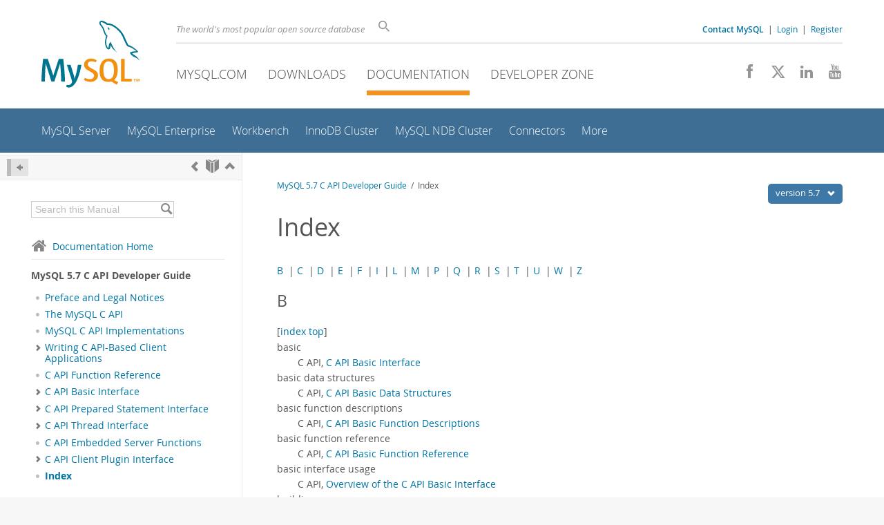

--- FILE ---
content_type: text/html; charset=UTF-8
request_url: https://dev.mysql.com/doc/c-api/5.7/en/ix01.html
body_size: 11461
content:
<!DOCTYPE html>
<html lang="en" class="svg no-js">
<head>
    <meta charset="utf-8" />
    <!--[if IE ]>
    <meta http-equiv="X-UA-Compatible" content="IE=Edge,chrome=1" />
    <![endif]-->
    <meta name="viewport" content="width=device-width, initial-scale=1.0">
        <meta name="Language" content="en">

    <title>MySQL :: MySQL 5.7 C API Developer Guide :: Index</title>
    <link rel="stylesheet" media="all" href="https://labs.mysql.com/common/css/main-20250803.min.css" />
            <link rel="stylesheet" media="all" href="https://labs.mysql.com/common/css/docs-20250803.min.css" />
    
    
    <link rel="stylesheet" media="print" href="https://labs.mysql.com/common/css/print-20250803.min.css" />

    
    
    
    
            <link rel="contents" href="index.html" title="MySQL 5.7 C API Developer Guide" />
<link rel="start" href="index.html" title="MySQL 5.7 C API Developer Guide" />
<link rel="prev" href="mysql-plugin-options.html" title="9.2.5 mysql_plugin_options()" />

    
    <link rel="shortcut icon" href="https://labs.mysql.com/common/themes/sakila/favicon.ico" />
    <script async="async" type="text/javascript" src='https://consent.truste.com/notice?domain=oracle.com&c=teconsent&js=bb&noticeType=bb&text=true&cdn=1&pcookie&gtm=1' crossorigin></script>
    <script src="https://www.oracle.com/assets/truste-oraclelib.js"></script>
    <script>(function(H){ H.className=H.className.replace(/\bno-js\b/,'js') })(document.documentElement)</script>
    <script src="https://labs.mysql.com/common/js/site-20250121.min.js"></script>

    
    
    <!--[if lt IE 9]>
        <script src="https://labs.mysql.com/common/js/polyfills/html5shiv-printshiv-3.7.2.min.js"></script>
        <script src="https://labs.mysql.com/common/js/polyfills/respond-1.4.2.min.js"></script>
    <![endif]-->
        <!--[if IE 9]>
        <style>#docs-sidebar-toc { box-sizing: content-box; }</style>
    <![endif]-->
        
                              <script>!function(e){var n="https://s.go-mpulse.net/boomerang/";if("False"=="True")e.BOOMR_config=e.BOOMR_config||{},e.BOOMR_config.PageParams=e.BOOMR_config.PageParams||{},e.BOOMR_config.PageParams.pci=!0,n="https://s2.go-mpulse.net/boomerang/";if(window.BOOMR_API_key="E6BB6-B37B4-898B7-F97BA-BBCDB",function(){function e(){if(!o){var e=document.createElement("script");e.id="boomr-scr-as",e.src=window.BOOMR.url,e.async=!0,i.parentNode.appendChild(e),o=!0}}function t(e){o=!0;var n,t,a,r,d=document,O=window;if(window.BOOMR.snippetMethod=e?"if":"i",t=function(e,n){var t=d.createElement("script");t.id=n||"boomr-if-as",t.src=window.BOOMR.url,BOOMR_lstart=(new Date).getTime(),e=e||d.body,e.appendChild(t)},!window.addEventListener&&window.attachEvent&&navigator.userAgent.match(/MSIE [67]\./))return window.BOOMR.snippetMethod="s",void t(i.parentNode,"boomr-async");a=document.createElement("IFRAME"),a.src="about:blank",a.title="",a.role="presentation",a.loading="eager",r=(a.frameElement||a).style,r.width=0,r.height=0,r.border=0,r.display="none",i.parentNode.appendChild(a);try{O=a.contentWindow,d=O.document.open()}catch(_){n=document.domain,a.src="javascript:var d=document.open();d.domain='"+n+"';void(0);",O=a.contentWindow,d=O.document.open()}if(n)d._boomrl=function(){this.domain=n,t()},d.write("<bo"+"dy onload='document._boomrl();'>");else if(O._boomrl=function(){t()},O.addEventListener)O.addEventListener("load",O._boomrl,!1);else if(O.attachEvent)O.attachEvent("onload",O._boomrl);d.close()}function a(e){window.BOOMR_onload=e&&e.timeStamp||(new Date).getTime()}if(!window.BOOMR||!window.BOOMR.version&&!window.BOOMR.snippetExecuted){window.BOOMR=window.BOOMR||{},window.BOOMR.snippetStart=(new Date).getTime(),window.BOOMR.snippetExecuted=!0,window.BOOMR.snippetVersion=12,window.BOOMR.url=n+"E6BB6-B37B4-898B7-F97BA-BBCDB";var i=document.currentScript||document.getElementsByTagName("script")[0],o=!1,r=document.createElement("link");if(r.relList&&"function"==typeof r.relList.supports&&r.relList.supports("preload")&&"as"in r)window.BOOMR.snippetMethod="p",r.href=window.BOOMR.url,r.rel="preload",r.as="script",r.addEventListener("load",e),r.addEventListener("error",function(){t(!0)}),setTimeout(function(){if(!o)t(!0)},3e3),BOOMR_lstart=(new Date).getTime(),i.parentNode.appendChild(r);else t(!1);if(window.addEventListener)window.addEventListener("load",a,!1);else if(window.attachEvent)window.attachEvent("onload",a)}}(),"".length>0)if(e&&"performance"in e&&e.performance&&"function"==typeof e.performance.setResourceTimingBufferSize)e.performance.setResourceTimingBufferSize();!function(){if(BOOMR=e.BOOMR||{},BOOMR.plugins=BOOMR.plugins||{},!BOOMR.plugins.AK){var n=""=="true"?1:0,t="",a="amle2mixhvvoq2lnddyq-f-2635b9cc5-clientnsv4-s.akamaihd.net",i="false"=="true"?2:1,o={"ak.v":"39","ak.cp":"1334304","ak.ai":parseInt("802521",10),"ak.ol":"0","ak.cr":9,"ak.ipv":4,"ak.proto":"h2","ak.rid":"baae20ab","ak.r":45721,"ak.a2":n,"ak.m":"dscx","ak.n":"essl","ak.bpcip":"3.22.77.0","ak.cport":33638,"ak.gh":"23.33.25.20","ak.quicv":"","ak.tlsv":"tls1.3","ak.0rtt":"","ak.0rtt.ed":"","ak.csrc":"-","ak.acc":"","ak.t":"1768757489","ak.ak":"hOBiQwZUYzCg5VSAfCLimQ==/PLDBgZD7kgyy4rXm7waGCPZaMiSJo1URspVc9PtywLe/dYLxrHEKMTJCGRvU+UM5chxCdqxX7mdj5Xr5LiCWWRyYdfRQJ+wm6cTcwVHpuj/4gafTFME97BsNu8SkmcMTGqtGes9uPFK2OMXu910OQ1gKlb8rmrwXmaAm8eGuvac3VU6/YNAMeuwbN/NyJfOayC9+N2qJlh75mQpLEETcluWbl7+CubsBv1HR4TVYI/foFZfjIIJqznO4gktX6tnyfQiGxyK8lkqF34qpwvF5ihsne8AtuTIfFkqLVPeeZKdKMPTLT6aEnZ1poV9t3FLCOYJAxIpLGdFmN1Jr2/Qc5FlcSqGXSSbN0f7jZld2qH8nSsHeoERBe331e88ljYBWQzOyuDPKlXAQo303T04olVml8g8BWHTFnJO6LIFXRw=","ak.pv":"16","ak.dpoabenc":"","ak.tf":i};if(""!==t)o["ak.ruds"]=t;var r={i:!1,av:function(n){var t="http.initiator";if(n&&(!n[t]||"spa_hard"===n[t]))o["ak.feo"]=void 0!==e.aFeoApplied?1:0,BOOMR.addVar(o)},rv:function(){var e=["ak.bpcip","ak.cport","ak.cr","ak.csrc","ak.gh","ak.ipv","ak.m","ak.n","ak.ol","ak.proto","ak.quicv","ak.tlsv","ak.0rtt","ak.0rtt.ed","ak.r","ak.acc","ak.t","ak.tf"];BOOMR.removeVar(e)}};BOOMR.plugins.AK={akVars:o,akDNSPreFetchDomain:a,init:function(){if(!r.i){var e=BOOMR.subscribe;e("before_beacon",r.av,null,null),e("onbeacon",r.rv,null,null),r.i=!0}return this},is_complete:function(){return!0}}}}()}(window);</script></head>

<body class="no-sidebar full-page dev">
<a class="skip-main" href="#main">Skip to Main Content</a>
<div class="page-wrapper">
    <header>

                        <a href="https://dev.mysql.com/" aria-label="MySQL Home" title="MySQL" id="l1-home-link"></a>
        
        <div id="l1-nav-container">
            <div id="l1-line1">
                <div id="l1-lhs">
                    <div id="l1-slogan">
                        The world's most popular open source database
                    </div>
                    <div id="l1-search-box">
                        <form id="l1-search-form" method="get" action="https://search.oracle.com/mysql">
                        <input type="hidden" name="app" value="mysql" />
                        <input id="l1-search-input" type="search" class="icon-search" placeholder="Search" aria-label="Search" name="q" />
                        </form>
                    </div>
                    <div id="l1-auth-links">
                        <nav aria-label="Contact/Login Navigation" role="navigation">
                            <a href="https://www.mysql.com/about/contact/"><b>Contact MySQL</b></a>
                            <span id="l1-contact-separator">&nbsp;|&nbsp;</span>
                            <span id="l1-contact-separator-br"><br /></span>
                                                             <a href="https://dev.mysql.com/auth/login/?dest=https%3A%2F%2Fdev.mysql.com%2Fdoc%2Fc-api%2F5.7%2Fen%2Fix01.html">Login</a> &nbsp;|&nbsp;
                                 <a href="https://dev.mysql.com/auth/register/">Register</a>
                                                    </nav>
                    </div>
                </div>
            </div>
            <div id="l1-line2">
                <nav aria-label="Primary Navigation" role="navigation">
                    <ul id="l1-nav">
                        <li>
                            <a href="https://www.mysql.com/"><!-- <span class="icon-sakila"></span>  -->MySQL.com</a>
                        </li><li>
                            <a href="https://www.mysql.com/downloads/"><!-- <span class="icon-download-thin"></span>  -->Downloads</a>
                        </li><li class="active">
                            <a href="/doc/"><!-- <span class="icon-books"></span>  -->Documentation</a>
                        </li><li>
                            <a href="/"><!-- <span class="icon-code"></span>  -->Developer Zone</a>
                        </li>                    </ul>
                </nav>
                <div class="social-icons">
                    <nav aria-label="Social Navigation" role="navigation">
                        <a aria-label="Join us on Facebook" title="Join us on Facebook" href="http://www.facebook.com/mysql"><span class="icon-facebook"></span></a>
                        <a aria-label="Follow us on X" title="Follow us on X" href="https://x.com/mysql"><span class="icon-x-twitter"></span></a>
                        <a aria-label="Follow us on LinkedIn" title="Follow us on LinkedIn" href="https://www.linkedin.com/company/mysql"><span class="icon-linkedin"></span></a>
                        <a aria-label="Visit our YouTube channel" title="Visit our YouTube channel" href="http://www.youtube.com/mysqlchannel"><span class="icon-youtube"></span></a>
                    </nav>
                </div>
            </div>
        </div>
        <div id="sub-header">
            <div id="l2-nav-container">
                <div id="l2-nav-toggle">
                    <span class="icon-three-bars"></span>
                </div>
                                                                                        <a class="button nav-button-3" href="/"><span class="icon-code"></span> Developer Zone</a>
                                                                                                                                    <a class="button nav-button-2" href="https://www.mysql.com/downloads/"><span class="icon-download-thin"></span> Downloads</a>
                                                                                                <a class="button nav-button-1" href="https://www.mysql.com/"><span class="icon-sakila"></span> MySQL.com</a>
                                                                        <div id="l2-search-toggle">
                    <span class="icon-search"></span>
                </div>
                <div id="l2-site-icon">
                                                                                                                                                                                                    <span class="icon-books"></span>
                                                                                                                                                                                                                                                                                                                                                                                                                                                                                                                                                                                                                        </div>
                <div id="l1-section-title">
                    <span id="l1-section-label">
                        <a href="/doc/">Documentation</a>
                    </span>
                </div>
                <nav aria-label="Secondary Navigation" role="navigation">
                    

<ul id="l2-nav">
            	<li class=""><a  href="/doc/refman/en/">MySQL Server</a>
    			</li>
	        	<li class=""><a  href="/doc/index-enterprise.html">MySQL Enterprise</a>
    			</li>
	        	<li class=""><a  href="/doc/workbench/en/">Workbench</a>
    			</li>
	        	<li class=""><a  href="/doc/mysql-shell/en/mysql-innodb-cluster.html">InnoDB Cluster</a>
    			</li>
	        	<li class=""><a  href="/doc/index-cluster.html">MySQL NDB Cluster</a>
    			</li>
	        	<li class=""><a  href="/doc/index-connectors.html">Connectors</a>
    			</li>
	        	<li class=" last"><a  href="/doc/index-other.html">More</a>
    			</li>
	                        <li class="other-section"><a href="https://www.mysql.com/">MySQL.com</a></li>
                            <li class="other-section"><a href="https://www.mysql.com/downloads/">Downloads</a></li>
                                        <li class="other-section"><a href="/">Developer Zone</a></li>
            </ul>
                </nav>
            </div>
            <div id="l3-search-container"></div>
            <div id="top-orange"><span id="section-nav">Section Menu: &nbsp; </span></div>
        </div>
    </header>
        <div id="page">
                        <div role="main" id="main" tabindex="-1">

            
                
            
<div>
    <div id="docs-sidebar-toc" class="">
    <div id="docs-toc-inner">
        <div class="docs-sidebar-header" id="docs-nav-header">
            <a class="docs-show-hide-nav" id="docs-hide-nav" href="" title="Hide Sidebar" aria-label="Hide Sidebar"><span class="icon-arrow-small-left"></span></a>
            <div class="docs-nav-links">
                                    
    <a href="mysql-plugin-options.html"
        aria-label="Previous" title="Previous: mysql_plugin_options()"><span
        class="icon-chevron-left"></span></a>
<a href="index.html" aria-label="Start" title="Start"><span class="icon-book-open"></span></a>
    <a href="index.html" aria-label="Up" title="Up"><span class="icon-chevron-up"></span></a>
                            </div>
        </div>
                    
<div id="docs-sidebar-search-container">
    <div id="docs-sidebar-search-box">
        <form method="get" action="/doc/search/">
            <input type="hidden" name="d" id="d" value="264" />
            <input type="hidden" name="p" id="p" value="1" />
            <input type="text" name="q" id="q" title="Search this Manual"
                value="Search this Manual"
                style="color: #bbb;"
                onfocus="if(this.value == 'Search this Manual') {this.value='';this.style.color='#555';}"
                onblur="if(this.value == '') {this.value='Search this Manual';this.style.color='#bbb';}" />

            <button class="docs-sidebar-search-btn" aria-label="Search" title="Search" type="submit">
                <span class="icon-search"></span>
            </button>
        </form>
    </div>
</div>
                <div class="docs-sidebar-nav">
            <a class="docs-icon-home" href="/doc/"><span class="icon-home"></span>Documentation Home</a><hr />
            <div class="docs-sidebar-mtitle">MySQL 5.7 C API Developer Guide</div>
            <nav class="doctoc" id="doc-264">
                                    
    <ul>
            <li>
            <div><div class="docs-sidebar-nav-icon"><span class="icon-dot"></span></div><div class="docs-sidebar-nav-link"><a href="preface.html">Preface and Legal Notices</a></div></div>                    </li>
            <li>
            <div><div class="docs-sidebar-nav-icon"><span class="icon-dot"></span></div><div class="docs-sidebar-nav-link"><a href="c-api-introduction.html">The MySQL C API</a></div></div>                    </li>
            <li>
            <div><div class="docs-sidebar-nav-icon"><span class="icon-dot"></span></div><div class="docs-sidebar-nav-link"><a href="c-api-implementations.html">MySQL C API Implementations</a></div></div>                    </li>
            <li>
            <div><div class="docs-sidebar-nav-icon"><a class="expandable " aria-label="Subnav" href=""><span class="icon-chevron-right"></span></a></div><div class="docs-sidebar-nav-link"><a href="c-api-programming.html">Writing C API-Based Client Applications</a></div></div>                        <div class="docs-submenu hidden">
                            </div>
                    </li>
            <li>
            <div><div class="docs-sidebar-nav-icon"><span class="icon-dot"></span></div><div class="docs-sidebar-nav-link"><a href="c-api-function-reference.html">C API Function Reference</a></div></div>                    </li>
            <li>
            <div><div class="docs-sidebar-nav-icon"><a class="expandable " aria-label="Subnav" href=""><span class="icon-chevron-right"></span></a></div><div class="docs-sidebar-nav-link"><a href="c-api-basic-interface.html">C API Basic Interface</a></div></div>                        <div class="docs-submenu hidden">
                            </div>
                    </li>
            <li>
            <div><div class="docs-sidebar-nav-icon"><a class="expandable " aria-label="Subnav" href=""><span class="icon-chevron-right"></span></a></div><div class="docs-sidebar-nav-link"><a href="c-api-prepared-statement-interface.html">C API Prepared Statement Interface</a></div></div>                        <div class="docs-submenu hidden">
                            </div>
                    </li>
            <li>
            <div><div class="docs-sidebar-nav-icon"><a class="expandable " aria-label="Subnav" href=""><span class="icon-chevron-right"></span></a></div><div class="docs-sidebar-nav-link"><a href="c-api-thread-interface.html">C API Thread Interface</a></div></div>                        <div class="docs-submenu hidden">
                            </div>
                    </li>
            <li>
            <div><div class="docs-sidebar-nav-icon"><span class="icon-dot"></span></div><div class="docs-sidebar-nav-link"><a href="c-api-embedded-server-functions.html">C API Embedded Server Functions</a></div></div>                    </li>
            <li>
            <div><div class="docs-sidebar-nav-icon"><a class="expandable " aria-label="Subnav" href=""><span class="icon-chevron-right"></span></a></div><div class="docs-sidebar-nav-link"><a href="c-api-plugin-interface.html">C API Client Plugin Interface</a></div></div>                        <div class="docs-submenu hidden">
                            </div>
                    </li>
            <li>
            <div><div class="docs-sidebar-nav-icon"><span class="icon-dot"></span></div><div class="docs-sidebar-nav-link current"><a href="ix01.html">Index</a></div></div>                    </li>
        </ul>
                            </nav>
        </div>

        

    <a class="docs-sidebar-section" href=""><span class="icon-download-thin"></span>
        <span class="text">
            Download
                            this Manual
                    </span>
    </a>
    <div class="docs-sidebar-accordian open">
        <div class="text">
                                    <a href="https://downloads.mysql.com/docs/c-api-5.7-en.pdf">PDF (US Ltr)</a>
            - 1.1Mb<br />
                                                <a href="https://downloads.mysql.com/docs/c-api-5.7-en.a4.pdf">PDF (A4)</a>
            - 1.1Mb<br />
                                </div>
    </div>


        <br /><span id="wkr"><br /></span>
    </div>
    </div>

    <div id="docs-main" class="has-toc">
    <div id="docs-main-inner">

                <div class="right" id="docs-version-nav">
            <a href="" id="docs-version-nav-toggle">version 5.7
            <span class="icon-chevron-down"></span></a>
            <div id="docs-version-list">
                                                        <a                         href="/doc/c-api/9.5/en/ix01.html">
                        9.5
                                            </a><br />
                                                                            <a                         href="/doc/c-api/9.4/en/ix01.html">
                        9.4
                                            </a><br />
                                                                            <a                         href="/doc/c-api/9.3/en/ix01.html">
                        9.3
                                            </a><br />
                                                                            <a                         href="/doc/c-api/8.4/en/ix01.html">
                        8.4
                                                &nbsp;current
                                            </a><br />
                                                                            <a                         href="/doc/c-api/8.0/en/ix01.html">
                        8.0
                                            </a><br />
                                                                                                    </div>
        </div>
        
        <div id="docs-show-nav" class="left hidden" style="margin-right: 15px;">
            <a class="docs-show-hide-nav" href="" aria-label="Show Sidebar"
                title="Show Sidebar"><span class="icon-arrow-small-right"></span></a>
        </div>

                        <div id="docs-breadcrumbs">
            <a href="/doc/c-api/5.7/en/">MySQL 5.7 C API Developer Guide</a> &nbsp;/&nbsp;
                                                                                Index
                                    </div>
        
        <div id="docs-body">
        
<div class="index">
<div class="titlepage"><div><div><h1 class="title">
<a name="ix01"></a>Index</h1></div></div></div>
<div xmlns:xlink="http://www.w3.org/1999/xlink" class="index">
<p><a href="#ix01_index0_B">B</a>
&nbsp;|&nbsp;<a href="#ix01_index0_C">C</a>
&nbsp;|&nbsp;<a href="#ix01_index0_D">D</a>
&nbsp;|&nbsp;<a href="#ix01_index0_E">E</a>
&nbsp;|&nbsp;<a href="#ix01_index0_F">F</a>
&nbsp;|&nbsp;<a href="#ix01_index0_I">I</a>
&nbsp;|&nbsp;<a href="#ix01_index0_L">L</a>
&nbsp;|&nbsp;<a href="#ix01_index0_M">M</a>
&nbsp;|&nbsp;<a href="#ix01_index0_P">P</a>
&nbsp;|&nbsp;<a href="#ix01_index0_Q">Q</a>
&nbsp;|&nbsp;<a href="#ix01_index0_R">R</a>
&nbsp;|&nbsp;<a href="#ix01_index0_S">S</a>
&nbsp;|&nbsp;<a href="#ix01_index0_T">T</a>
&nbsp;|&nbsp;<a href="#ix01_index0_U">U</a>
&nbsp;|&nbsp;<a href="#ix01_index0_W">W</a>
&nbsp;|&nbsp;<a href="#ix01_index0_Z">Z</a>
</p><div class="indexdiv">
<h3><a name="ix01_index0_B"></a>B</h3> [<a href="#ix01">index top</a>]
<dl>
<dt id="ientry-id3494">basic</dt>
<dd><dl><dt>C API, <a class="indexterm" href="c-api-basic-interface.html">C API Basic Interface</a>
</dt></dl></dd>
<dt id="ientry-id3700">basic data structures</dt>
<dd><dl><dt>C API, <a class="indexterm" href="c-api-data-structures.html">C API Basic Data Structures</a>
</dt></dl></dd>
<dt id="ientry-id4842">basic function descriptions</dt>
<dd><dl><dt>C API, <a class="indexterm" href="c-api-function-descriptions.html">C API Basic Function Descriptions</a>
</dt></dl></dd>
<dt id="ientry-id4319">basic function reference</dt>
<dd><dl><dt>C API, <a class="indexterm" href="c-api-basic-function-reference.html">C API Basic Function Reference</a>
</dt></dl></dd>
<dt id="ientry-id3503">basic interface usage</dt>
<dd><dl><dt>C API, <a class="indexterm" href="c-api-basic-interface-usage.html">Overview of the C API Basic Interface</a>
</dt></dl></dd>
<dt id="ientry-id1660">building</dt>
<dd><dl><dt>client programs, <a class="indexterm" href="c-api-building-clients.html">Building C API Client Programs</a>
</dt></dl></dd>
</dl>
</div>
<div class="indexdiv">
<h3><a name="ix01_index0_C"></a>C</h3> [<a href="#ix01">index top</a>]
<dl>
<dt id="ientry-id1551">C API</dt>
<dd><dl>
<dt>basic, <a class="indexterm" href="c-api-basic-interface.html">C API Basic Interface</a>
</dt>
<dt>basic data structures, <a class="indexterm" href="c-api-data-structures.html">C API Basic Data Structures</a>
</dt>
<dt>basic function descriptions, <a class="indexterm" href="c-api-function-descriptions.html">C API Basic Function Descriptions</a>
</dt>
<dt>basic function reference, <a class="indexterm" href="c-api-basic-function-reference.html">C API Basic Function Reference</a>
</dt>
<dt>basic interface usage, <a class="indexterm" href="c-api-basic-interface-usage.html">Overview of the C API Basic Interface</a>
</dt>
<dt>client version, <a class="indexterm" href="c-api-server-client-versions.html">Obtaining the Server Version and Client Library Version</a>
</dt>
<dt>data types, <a class="indexterm" href="c-api-introduction.html">The MySQL C API</a>
</dt>
<dt>encrypted connections, <a class="indexterm" href="c-api-encrypted-connections.html">Support for Encrypted Connections</a>
</dt>
<dt>example programs, <a class="indexterm" href="c-api-example-programs.html">Example C API Client Programs</a>
</dt>
<dt>function reference, <a class="indexterm" href="c-api-function-reference.html">C API Function Reference</a>
</dt>
<dt>linking problems, <a class="indexterm" href="c-api-building-clients.html#c-api-building-clients-troubleshooting-problems-linking-to-the-mysql-client-library">Troubleshooting Problems Linking to the MySQL Client Library</a>
</dt>
<dt>multiple statement execution, <a class="indexterm" href="c-api-multiple-queries.html">Multiple Statement Execution Support</a>
</dt>
<dt>prepared CALL statement, <a class="indexterm" href="c-api-prepared-call-statements.html">Prepared CALL Statement Support</a>
</dt>
<dt>prepared statement interface usage, <a class="indexterm" href="c-api-prepared-statement-interface-usage.html">Overview of the C API Prepared Statement Interface</a>
</dt>
<dt>prepared statements and temporal values, <a class="indexterm" href="c-api-prepared-statement-date-handling.html">Prepared Statement Handling of Date and Time Values</a>
</dt>
<dt>reconnection control, <a class="indexterm" href="c-api-auto-reconnect.html">Automatic Reconnection Control</a>
</dt>
<dt>server version, <a class="indexterm" href="c-api-server-client-versions.html">Obtaining the Server Version and Client Library Version</a>
</dt>
</dl></dd>
<dt id="ientry-id1655">client programs</dt>
<dd><dl><dt>building, <a class="indexterm" href="c-api-building-clients.html">Building C API Client Programs</a>
</dt></dl></dd>
<dt id="ientry-id2727">client version</dt>
<dd><dl><dt>C API, <a class="indexterm" href="c-api-server-client-versions.html">Obtaining the Server Version and Client Library Version</a>
</dt></dl></dd>
<dt id="ientry-id1876">clients</dt>
<dd><dl><dt>threaded, <a class="indexterm" href="c-api-threaded-clients.html">Writing C API Threaded Client Programs</a>
</dt></dl></dd>
<dt id="ientry-id1679">compiling clients</dt>
<dd><dl>
<dt>on Unix, <a class="indexterm" href="c-api-building-clients.html#c-api-building-clients-compiling-mysql-clients-on-unix">Compiling MySQL Clients on Unix</a>
</dt>
<dt>on Windows, <a class="indexterm" href="c-api-building-clients.html#c-api-building-clients-compiling-mysql-clients-on-microsoft-windows">Compiling MySQL Clients on Microsoft Windows</a>
</dt>
</dl></dd>
</dl>
</div>
<div class="indexdiv">
<h3><a name="ix01_index0_D"></a>D</h3> [<a href="#ix01">index top</a>]
<dl>
<dt id="ientry-id9615">data structures</dt>
<dd><dl><dt>prepared statement C API, <a class="indexterm" href="c-api-prepared-statement-data-structures.html">C API Prepared Statement Data Structures</a>
</dt></dl></dd>
<dt id="ientry-id1554">data types</dt>
<dd><dl><dt>C API, <a class="indexterm" href="c-api-introduction.html">The MySQL C API</a>
</dt></dl></dd>
<dt id="ientry-id1998">DYLD_LIBRARY_PATH environment variable, <a class="indexterm" href="c-api-running-clients.html">Running C API Client Programs</a>
</dt>
</dl>
</div>
<div class="indexdiv">
<h3><a name="ix01_index0_E"></a>E</h3> [<a href="#ix01">index top</a>]
<dl>
<dt id="ientry-id2027">encrypted connections</dt>
<dd><dl><dt>C API, <a class="indexterm" href="c-api-encrypted-connections.html">Support for Encrypted Connections</a>
</dt></dl></dd>
<dt id="ientry-id1850">environment variable</dt>
<dd><dl>
<dt>DYLD_LIBRARY_PATH, <a class="indexterm" href="c-api-running-clients.html">Running C API Client Programs</a>
</dt>
<dt>LD_LIBRARY_PATH, <a class="indexterm" href="c-api-running-clients.html">Running C API Client Programs</a>
</dt>
<dt>LIBMYSQL_PLUGINS, <a class="indexterm" href="mysql-load-plugin.html#mysql-load-plugin-description">Description</a>
</dt>
<dt>LIBMYSQL_PLUGIN_DIR, <a class="indexterm" href="mysql-load-plugin.html#mysql-load-plugin-description">Description</a>
</dt>
<dt>PKG_CONFIG_PATH, <a class="indexterm" href="c-api-building-clients-pkg-config.html">Building C API Client Programs Using pkg-config</a>
</dt>
</dl></dd>
<dt id="ientry-id1802">errors</dt>
<dd><dl><dt>linking, <a class="indexterm" href="c-api-building-clients.html#c-api-building-clients-troubleshooting-problems-linking-to-the-mysql-client-library">Troubleshooting Problems Linking to the MySQL Client Library</a>
</dt></dl></dd>
<dt id="ientry-id1644">example programs</dt>
<dd><dl><dt>C API, <a class="indexterm" href="c-api-example-programs.html">Example C API Client Programs</a>
</dt></dl></dd>
</dl>
</div>
<div class="indexdiv">
<h3><a name="ix01_index0_F"></a>F</h3> [<a href="#ix01">index top</a>]
<dl>
<dt id="ientry-id10543">function descriptions</dt>
<dd><dl>
<dt>plugin C API, <a class="indexterm" href="c-api-plugin-function-descriptions.html">C API Plugin Function Descriptions</a>
</dt>
<dt>prepared statement C API, <a class="indexterm" href="c-api-prepared-statement-function-descriptions.html">C API Prepared Statement Function Descriptions</a>
</dt>
<dt>thread C API, <a class="indexterm" href="c-api-thread-function-descriptions.html">C API Threaded Function Descriptions</a>
</dt>
</dl></dd>
<dt id="ientry-id2748">function reference</dt>
<dd><dl>
<dt>C API, <a class="indexterm" href="c-api-function-reference.html">C API Function Reference</a>
</dt>
<dt>plugin C API, <a class="indexterm" href="c-api-plugin-function-reference.html">C API Plugin Function Reference</a>
</dt>
<dt>prepared statement C API, <a class="indexterm" href="c-api-prepared-statement-function-reference.html">C API Prepared Statement Function Reference</a>
</dt>
<dt>thread C API, <a class="indexterm" href="c-api-thread-function-reference.html">C API Thread Function Reference</a>
</dt>
</dl></dd>
<dt id="ientry-id10282">functions</dt>
<dd><dl><dt>prepared statement C API, <a class="indexterm" href="c-api-prepared-statement-type-conversions.html">C API Prepared Statement Type Conversions</a>
</dt></dl></dd>
</dl>
</div>
<div class="indexdiv">
<h3><a name="ix01_index0_I"></a>I</h3> [<a href="#ix01">index top</a>]
<dl>
<dt id="ientry-id2648">ID</dt>
<dd><dl><dt>unique, <a class="indexterm" href="getting-unique-id.html">Obtaining the Unique ID for the Last Inserted Row</a>
</dt></dl></dd>
</dl>
</div>
<div class="indexdiv">
<h3><a name="ix01_index0_L"></a>L</h3> [<a href="#ix01">index top</a>]
<dl>
<dt id="ientry-id2645">last row</dt>
<dd><dl><dt>unique ID, <a class="indexterm" href="getting-unique-id.html">Obtaining the Unique ID for the Last Inserted Row</a>
</dt></dl></dd>
<dt id="ientry-id2641">LAST_INSERT_ID(), <a class="indexterm" href="getting-unique-id.html">Obtaining the Unique ID for the Last Inserted Row</a>
</dt>
<dt id="ientry-id1993">LD_LIBRARY_PATH environment variable, <a class="indexterm" href="c-api-running-clients.html">Running C API Client Programs</a>
</dt>
<dt id="ientry-id12255">LIBMYSQL_PLUGINS environment variable, <a class="indexterm" href="mysql-load-plugin.html#mysql-load-plugin-description">Description</a>
</dt>
<dt id="ientry-id12267">LIBMYSQL_PLUGIN_DIR environment variable, <a class="indexterm" href="mysql-load-plugin.html#mysql-load-plugin-description">Description</a>
</dt>
<dt id="ientry-id1658">linking, <a class="indexterm" href="c-api-building-clients.html">Building C API Client Programs</a>
</dt>
<dd><dl>
<dt>errors, <a class="indexterm" href="c-api-building-clients.html#c-api-building-clients-troubleshooting-problems-linking-to-the-mysql-client-library">Troubleshooting Problems Linking to the MySQL Client Library</a>
</dt>
<dt>problems, <a class="indexterm" href="c-api-building-clients.html#c-api-building-clients-troubleshooting-problems-linking-to-the-mysql-client-library">Troubleshooting Problems Linking to the MySQL Client Library</a>
</dt>
</dl></dd>
<dt id="ientry-id9574">logging</dt>
<dd><dl><dt>prepared statement C API, <a class="indexterm" href="c-api-prepared-statement-interface-usage.html#c-api-prepared-statement-logging">Prepared Statement Logging</a>
</dt></dl></dd>
</dl>
</div>
<div class="indexdiv">
<h3><a name="ix01_index0_M"></a>M</h3> [<a href="#ix01">index top</a>]
<dl>
<dt id="ientry-id2151">multiple statement execution</dt>
<dd><dl><dt>C API, <a class="indexterm" href="c-api-multiple-queries.html">Multiple Statement Execution Support</a>
</dt></dl></dd>
<dt id="ientry-id3708">MYSQL C type, <a class="indexterm" href="c-api-data-structures.html">C API Basic Data Structures</a>
</dt>
<dt id="ientry-id2578">mysql_affected_rows(), <a class="indexterm" href="query-results.html">Results Available from a Query</a>, <a class="indexterm" href="mysql-affected-rows.html">mysql_affected_rows()</a>
</dt>
<dt id="ientry-id4943">mysql_autocommit(), <a class="indexterm" href="mysql-autocommit.html">mysql_autocommit()</a>
</dt>
<dt id="ientry-id9661">MYSQL_BIND C type, <a class="indexterm" href="c-api-prepared-statement-data-structures.html">C API Prepared Statement Data Structures</a>
</dt>
<dt id="ientry-id4958">mysql_change_user(), <a class="indexterm" href="mysql-change-user.html">mysql_change_user()</a>
</dt>
<dt id="ientry-id5043">mysql_character_set_name(), <a class="indexterm" href="mysql-character-set-name.html">mysql_character_set_name()</a>
</dt>
<dt id="ientry-id12169">mysql_client_find_plugin(), <a class="indexterm" href="mysql-client-find-plugin.html">mysql_client_find_plugin()</a>
</dt>
<dt id="ientry-id12204">mysql_client_register_plugin(), <a class="indexterm" href="mysql-client-register-plugin.html">mysql_client_register_plugin()</a>
</dt>
<dt id="ientry-id5056">mysql_close(), <a class="indexterm" href="mysql-close.html">mysql_close()</a>
</dt>
<dt id="ientry-id5076">mysql_commit(), <a class="indexterm" href="mysql-commit.html">mysql_commit()</a>
</dt>
<dt id="ientry-id5097">mysql_connect(), <a class="indexterm" href="mysql-connect.html">mysql_connect()</a>
</dt>
<dt id="ientry-id5107">mysql_create_db(), <a class="indexterm" href="mysql-create-db.html">mysql_create_db()</a>
</dt>
<dt id="ientry-id5152">mysql_data_seek(), <a class="indexterm" href="mysql-data-seek.html">mysql_data_seek()</a>
</dt>
<dt id="ientry-id5176">mysql_debug(), <a class="indexterm" href="mysql-debug.html">mysql_debug()</a>
</dt>
<dt id="ientry-id5198">mysql_drop_db(), <a class="indexterm" href="mysql-drop-db.html">mysql_drop_db()</a>
</dt>
<dt id="ientry-id5243">mysql_dump_debug_info(), <a class="indexterm" href="mysql-dump-debug-info.html">mysql_dump_debug_info()</a>
</dt>
<dt id="ientry-id5278">mysql_eof(), <a class="indexterm" href="mysql-eof.html">mysql_eof()</a>
</dt>
<dt id="ientry-id5342">mysql_errno(), <a class="indexterm" href="mysql-errno.html">mysql_errno()</a>
</dt>
<dt id="ientry-id5385">mysql_error(), <a class="indexterm" href="mysql-error.html">mysql_error()</a>
</dt>
<dt id="ientry-id5412">mysql_escape_string(), <a class="indexterm" href="mysql-escape-string.html">mysql_escape_string()</a>
</dt>
<dt id="ientry-id5421">mysql_fetch_field(), <a class="indexterm" href="mysql-fetch-field.html">mysql_fetch_field()</a>
</dt>
<dt id="ientry-id5490">mysql_fetch_fields(), <a class="indexterm" href="mysql-fetch-fields.html">mysql_fetch_fields()</a>
</dt>
<dt id="ientry-id5468">mysql_fetch_field_direct(), <a class="indexterm" href="mysql-fetch-field-direct.html">mysql_fetch_field_direct()</a>
</dt>
<dt id="ientry-id5508">mysql_fetch_lengths(), <a class="indexterm" href="mysql-fetch-lengths.html">mysql_fetch_lengths()</a>
</dt>
<dt id="ientry-id5537">mysql_fetch_row(), <a class="indexterm" href="mysql-fetch-row.html">mysql_fetch_row()</a>
</dt>
<dt id="ientry-id3738">MYSQL_FIELD C type, <a class="indexterm" href="c-api-data-structures.html">C API Basic Data Structures</a>
</dt>
<dt id="ientry-id5623">mysql_field_count(), <a class="indexterm" href="mysql-field-count.html">mysql_field_count()</a>, <a class="indexterm" href="mysql-num-fields.html">mysql_num_fields()</a>
</dt>
<dt id="ientry-id3748">MYSQL_FIELD_OFFSET C type, <a class="indexterm" href="c-api-data-structures.html">C API Basic Data Structures</a>
</dt>
<dt id="ientry-id5664">mysql_field_seek(), <a class="indexterm" href="mysql-field-seek.html">mysql_field_seek()</a>
</dt>
<dt id="ientry-id5681">mysql_field_tell(), <a class="indexterm" href="mysql-field-tell.html">mysql_field_tell()</a>
</dt>
<dt id="ientry-id5698">mysql_free_result(), <a class="indexterm" href="mysql-free-result.html">mysql_free_result()</a>
</dt>
<dt id="ientry-id5722">mysql_get_character_set_info(), <a class="indexterm" href="mysql-get-character-set-info.html">mysql_get_character_set_info()</a>
</dt>
<dt id="ientry-id5736">mysql_get_client_info(), <a class="indexterm" href="mysql-get-client-info.html">mysql_get_client_info()</a>
</dt>
<dt id="ientry-id5752">mysql_get_client_version(), <a class="indexterm" href="mysql-get-client-version.html">mysql_get_client_version()</a>
</dt>
<dt id="ientry-id5775">mysql_get_host_info(), <a class="indexterm" href="mysql-get-host-info.html">mysql_get_host_info()</a>
</dt>
<dt id="ientry-id5788">mysql_get_option(), <a class="indexterm" href="mysql-get-option.html">mysql_get_option()</a>
</dt>
<dt id="ientry-id5898">mysql_get_proto_info(), <a class="indexterm" href="mysql-get-proto-info.html">mysql_get_proto_info()</a>
</dt>
<dt id="ientry-id5911">mysql_get_server_info(), <a class="indexterm" href="mysql-get-server-info.html">mysql_get_server_info()</a>
</dt>
<dt id="ientry-id5925">mysql_get_server_version(), <a class="indexterm" href="mysql-get-server-version.html">mysql_get_server_version()</a>
</dt>
<dt id="ientry-id5947">mysql_get_ssl_cipher(), <a class="indexterm" href="mysql-get-ssl-cipher.html">mysql_get_ssl_cipher()</a>
</dt>
<dt id="ientry-id5963">mysql_hex_string(), <a class="indexterm" href="mysql-hex-string.html">mysql_hex_string()</a>
</dt>
<dt id="ientry-id2584">mysql_info(), <a class="indexterm" href="query-results.html">Results Available from a Query</a>, <a class="indexterm" href="mysql-info.html">mysql_info()</a>
</dt>
<dt id="ientry-id6056">mysql_init(), <a class="indexterm" href="mysql-init.html">mysql_init()</a>
</dt>
<dt id="ientry-id2582">mysql_insert_id(), <a class="indexterm" href="query-results.html">Results Available from a Query</a>, <a class="indexterm" href="getting-unique-id.html">Obtaining the Unique ID for the Last Inserted Row</a>, <a class="indexterm" href="mysql-insert-id.html">mysql_insert_id()</a>
</dt>
<dt id="ientry-id6266">mysql_kill(), <a class="indexterm" href="mysql-kill.html">mysql_kill()</a>
</dt>
<dt id="ientry-id6340">mysql_library_end(), <a class="indexterm" href="mysql-library-end.html">mysql_library_end()</a>
</dt>
<dt id="ientry-id6362">mysql_library_init(), <a class="indexterm" href="mysql-library-init.html">mysql_library_init()</a>
</dt>
<dt id="ientry-id6428">mysql_list_dbs(), <a class="indexterm" href="mysql-list-dbs.html">mysql_list_dbs()</a>
</dt>
<dt id="ientry-id6480">mysql_list_fields(), <a class="indexterm" href="mysql-list-fields.html">mysql_list_fields()</a>
</dt>
<dt id="ientry-id6545">mysql_list_processes(), <a class="indexterm" href="mysql-list-processes.html">mysql_list_processes()</a>
</dt>
<dt id="ientry-id6595">mysql_list_tables(), <a class="indexterm" href="mysql-list-tables.html">mysql_list_tables()</a>
</dt>
<dt id="ientry-id12233">mysql_load_plugin(), <a class="indexterm" href="mysql-load-plugin.html">mysql_load_plugin()</a>
</dt>
<dt id="ientry-id12319">mysql_load_plugin_v(), <a class="indexterm" href="mysql-load-plugin-v.html">mysql_load_plugin_v()</a>
</dt>
<dt id="ientry-id6642">mysql_more_results(), <a class="indexterm" href="mysql-more-results.html">mysql_more_results()</a>
</dt>
<dt id="ientry-id6670">mysql_next_result(), <a class="indexterm" href="mysql-next-result.html">mysql_next_result()</a>
</dt>
<dt id="ientry-id6775">mysql_num_fields(), <a class="indexterm" href="mysql-num-fields.html">mysql_num_fields()</a>
</dt>
<dt id="ientry-id2580">mysql_num_rows(), <a class="indexterm" href="query-results.html">Results Available from a Query</a>, <a class="indexterm" href="mysql-num-rows.html">mysql_num_rows()</a>
</dt>
<dt id="ientry-id6858">mysql_options(), <a class="indexterm" href="mysql-options.html">mysql_options()</a>
</dt>
<dt id="ientry-id7409">mysql_options4(), <a class="indexterm" href="mysql-options4.html">mysql_options4()</a>
</dt>
<dt id="ientry-id7472">mysql_ping(), <a class="indexterm" href="mysql-ping.html">mysql_ping()</a>
</dt>
<dt id="ientry-id12333">mysql_plugin_options(), <a class="indexterm" href="mysql-plugin-options.html">mysql_plugin_options()</a>
</dt>
<dt id="ientry-id2533">mysql_query(), <a class="indexterm" href="null-mysql-store-result.html">NULL mysql_store_result() Return After mysql_query() Success</a>, <a class="indexterm" href="mysql-query.html">mysql_query()</a>
</dt>
<dt id="ientry-id7570">mysql_real_connect(), <a class="indexterm" href="mysql-real-connect.html">mysql_real_connect()</a>
</dt>
<dt id="ientry-id7891">mysql_real_escape_string(), <a class="indexterm" href="mysql-real-escape-string.html">mysql_real_escape_string()</a>
</dt>
<dt id="ientry-id7984">mysql_real_escape_string_quote(), <a class="indexterm" href="mysql-real-escape-string-quote.html">mysql_real_escape_string_quote()</a>
</dt>
<dt id="ientry-id2531">mysql_real_query(), <a class="indexterm" href="null-mysql-store-result.html">NULL mysql_store_result() Return After mysql_query() Success</a>, <a class="indexterm" href="mysql-real-query.html">mysql_real_query()</a>
</dt>
<dt id="ientry-id8127">mysql_refresh(), <a class="indexterm" href="mysql-refresh.html">mysql_refresh()</a>
</dt>
<dt id="ientry-id8220">mysql_reload(), <a class="indexterm" href="mysql-reload.html">mysql_reload()</a>
</dt>
<dt id="ientry-id3715">MYSQL_RES C type, <a class="indexterm" href="c-api-data-structures.html">C API Basic Data Structures</a>
</dt>
<dt id="ientry-id8263">mysql_reset_connection(), <a class="indexterm" href="mysql-reset-connection.html">mysql_reset_connection()</a>
</dt>
<dt id="ientry-id8312">mysql_rollback(), <a class="indexterm" href="mysql-rollback.html">mysql_rollback()</a>
</dt>
<dt id="ientry-id3730">MYSQL_ROW C type, <a class="indexterm" href="c-api-data-structures.html">C API Basic Data Structures</a>
</dt>
<dt id="ientry-id8333">mysql_row_seek(), <a class="indexterm" href="mysql-row-seek.html">mysql_row_seek()</a>
</dt>
<dt id="ientry-id8362">mysql_row_tell(), <a class="indexterm" href="mysql-row-tell.html">mysql_row_tell()</a>
</dt>
<dt id="ientry-id8386">mysql_select_db(), <a class="indexterm" href="mysql-select-db.html">mysql_select_db()</a>
</dt>
<dt id="ientry-id8424">mysql_server_end(), <a class="indexterm" href="mysql-server-end.html">mysql_server_end()</a>
</dt>
<dt id="ientry-id8445">mysql_server_init(), <a class="indexterm" href="mysql-server-init.html">mysql_server_init()</a>
</dt>
<dt id="ientry-id8467">mysql_session_track_get_first(), <a class="indexterm" href="mysql-session-track-get-first.html">mysql_session_track_get_first()</a>
</dt>
<dt id="ientry-id8790">mysql_session_track_get_next(), <a class="indexterm" href="mysql-session-track-get-next.html">mysql_session_track_get_next()</a>
</dt>
<dt id="ientry-id8821">mysql_set_character_set(), <a class="indexterm" href="mysql-set-character-set.html">mysql_set_character_set()</a>
</dt>
<dt id="ientry-id8841">mysql_set_local_infile_default(), <a class="indexterm" href="mysql-set-local-infile-default.html">mysql_set_local_infile_default()</a>
</dt>
<dt id="ientry-id8916">mysql_set_server_option(), <a class="indexterm" href="mysql-set-server-option.html">mysql_set_server_option()</a>
</dt>
<dt id="ientry-id8988">mysql_shutdown(), <a class="indexterm" href="mysql-shutdown.html">mysql_shutdown()</a>
</dt>
<dt id="ientry-id9045">mysql_sqlstate(), <a class="indexterm" href="mysql-sqlstate.html">mysql_sqlstate()</a>
</dt>
<dt id="ientry-id9087">mysql_ssl_set(), <a class="indexterm" href="mysql-ssl-set.html">mysql_ssl_set()</a>
</dt>
<dt id="ientry-id9163">mysql_stat(), <a class="indexterm" href="mysql-stat.html">mysql_stat()</a>
</dt>
<dt id="ientry-id9646">MYSQL_STMT C type, <a class="indexterm" href="c-api-prepared-statement-data-structures.html">C API Prepared Statement Data Structures</a>
</dt>
<dt id="ientry-id10555">mysql_stmt_affected_rows(), <a class="indexterm" href="mysql-stmt-affected-rows.html">mysql_stmt_affected_rows()</a>
</dt>
<dt id="ientry-id10576">mysql_stmt_attr_get(), <a class="indexterm" href="mysql-stmt-attr-get.html">mysql_stmt_attr_get()</a>
</dt>
<dt id="ientry-id10596">mysql_stmt_attr_set(), <a class="indexterm" href="mysql-stmt-attr-set.html">mysql_stmt_attr_set()</a>
</dt>
<dt id="ientry-id10672">mysql_stmt_bind_param(), <a class="indexterm" href="mysql-stmt-bind-param.html">mysql_stmt_bind_param()</a>
</dt>
<dt id="ientry-id10721">mysql_stmt_bind_result(), <a class="indexterm" href="mysql-stmt-bind-result.html">mysql_stmt_bind_result()</a>
</dt>
<dt id="ientry-id10778">mysql_stmt_close(), <a class="indexterm" href="mysql-stmt-close.html">mysql_stmt_close()</a>
</dt>
<dt id="ientry-id10825">mysql_stmt_data_seek(), <a class="indexterm" href="mysql-stmt-data-seek.html">mysql_stmt_data_seek()</a>
</dt>
<dt id="ientry-id10847">mysql_stmt_errno(), <a class="indexterm" href="mysql-stmt-errno.html">mysql_stmt_errno()</a>
</dt>
<dt id="ientry-id10875">mysql_stmt_error(), <a class="indexterm" href="mysql-stmt-error.html">mysql_stmt_error()</a>
</dt>
<dt id="ientry-id10903">mysql_stmt_execute(), <a class="indexterm" href="mysql-stmt-execute.html">mysql_stmt_execute()</a>
</dt>
<dt id="ientry-id11002">mysql_stmt_fetch(), <a class="indexterm" href="mysql-stmt-fetch.html">mysql_stmt_fetch()</a>
</dt>
<dt id="ientry-id11225">mysql_stmt_fetch_column(), <a class="indexterm" href="mysql-stmt-fetch-column.html">mysql_stmt_fetch_column()</a>
</dt>
<dt id="ientry-id11253">mysql_stmt_field_count(), <a class="indexterm" href="mysql-stmt-field-count.html">mysql_stmt_field_count()</a>
</dt>
<dt id="ientry-id11275">mysql_stmt_free_result(), <a class="indexterm" href="mysql-stmt-free-result.html">mysql_stmt_free_result()</a>
</dt>
<dt id="ientry-id11287">mysql_stmt_init(), <a class="indexterm" href="mysql-stmt-init.html">mysql_stmt_init()</a>
</dt>
<dt id="ientry-id11312">mysql_stmt_insert_id(), <a class="indexterm" href="mysql-stmt-insert-id.html">mysql_stmt_insert_id()</a>
</dt>
<dt id="ientry-id11341">mysql_stmt_next_result(), <a class="indexterm" href="mysql-stmt-next-result.html">mysql_stmt_next_result()</a>
</dt>
<dt id="ientry-id11426">mysql_stmt_num_rows(), <a class="indexterm" href="mysql-stmt-num-rows.html">mysql_stmt_num_rows()</a>
</dt>
<dt id="ientry-id11461">mysql_stmt_param_count(), <a class="indexterm" href="mysql-stmt-param-count.html">mysql_stmt_param_count()</a>
</dt>
<dt id="ientry-id11478">mysql_stmt_param_metadata(), <a class="indexterm" href="mysql-stmt-param-metadata.html">mysql_stmt_param_metadata()</a>
</dt>
<dt id="ientry-id11483">mysql_stmt_prepare(), <a class="indexterm" href="mysql-stmt-prepare.html">mysql_stmt_prepare()</a>
</dt>
<dt id="ientry-id11549">mysql_stmt_reset(), <a class="indexterm" href="mysql-stmt-reset.html">mysql_stmt_reset()</a>
</dt>
<dt id="ientry-id11587">mysql_stmt_result_metadata, <a class="indexterm" href="mysql-stmt-result-metadata.html">mysql_stmt_result_metadata()</a>
</dt>
<dt id="ientry-id11693">mysql_stmt_row_seek(), <a class="indexterm" href="mysql-stmt-row-seek.html">mysql_stmt_row_seek()</a>
</dt>
<dt id="ientry-id11720">mysql_stmt_row_tell(), <a class="indexterm" href="mysql-stmt-row-tell.html">mysql_stmt_row_tell()</a>
</dt>
<dt id="ientry-id11742">mysql_stmt_send_long_data(), <a class="indexterm" href="mysql-stmt-send-long-data.html">mysql_stmt_send_long_data()</a>
</dt>
<dt id="ientry-id11826">mysql_stmt_sqlstate(), <a class="indexterm" href="mysql-stmt-sqlstate.html">mysql_stmt_sqlstate()</a>
</dt>
<dt id="ientry-id11853">mysql_stmt_store_result(), <a class="indexterm" href="mysql-stmt-store-result.html">mysql_stmt_store_result()</a>
</dt>
<dt id="ientry-id2535">mysql_store_result(), <a class="indexterm" href="null-mysql-store-result.html">NULL mysql_store_result() Return After mysql_query() Success</a>, <a class="indexterm" href="mysql-store-result.html">mysql_store_result()</a>
</dt>
<dt id="ientry-id12023">mysql_thread_end(), <a class="indexterm" href="mysql-thread-end.html">mysql_thread_end()</a>
</dt>
<dt id="ientry-id9317">mysql_thread_id(), <a class="indexterm" href="mysql-thread-id.html">mysql_thread_id()</a>
</dt>
<dt id="ientry-id12054">mysql_thread_init(), <a class="indexterm" href="mysql-thread-init.html">mysql_thread_init()</a>
</dt>
<dt id="ientry-id12078">mysql_thread_safe(), <a class="indexterm" href="mysql-thread-safe.html">mysql_thread_safe()</a>
</dt>
<dt id="ientry-id9850">MYSQL_TIME C type, <a class="indexterm" href="c-api-prepared-statement-data-structures.html">C API Prepared Statement Data Structures</a>
</dt>
<dt id="ientry-id9340">mysql_use_result(), <a class="indexterm" href="mysql-use-result.html">mysql_use_result()</a>
</dt>
<dt id="ientry-id9453">mysql_warning_count(), <a class="indexterm" href="mysql-warning-count.html">mysql_warning_count()</a>
</dt>
<dt id="ientry-id3781">my_bool C type, <a class="indexterm" href="c-api-data-structures.html">C API Basic Data Structures</a>
</dt>
<dt id="ientry-id3783">my_bool values</dt>
<dd><dl><dt>printing, <a class="indexterm" href="c-api-data-structures.html">C API Basic Data Structures</a>
</dt></dl></dd>
<dt id="ientry-id11990">my_init(), <a class="indexterm" href="my-init.html">my_init()</a>
</dt>
<dt id="ientry-id3756">my_ulonglong C type, <a class="indexterm" href="c-api-data-structures.html">C API Basic Data Structures</a>
</dt>
<dt id="ientry-id3758">my_ulonglong values</dt>
<dd><dl><dt>printing, <a class="indexterm" href="c-api-data-structures.html">C API Basic Data Structures</a>
</dt></dl></dd>
</dl>
</div>
<div class="indexdiv">
<h3><a name="ix01_index0_P"></a>P</h3> [<a href="#ix01">index top</a>]
<dl>
<dt id="ientry-id1848">PKG_CONFIG_PATH environment variable, <a class="indexterm" href="c-api-building-clients-pkg-config.html">Building C API Client Programs Using pkg-config</a>
</dt>
<dt id="ientry-id12118">plugin C API</dt>
<dd><dl>
<dt>function descriptions, <a class="indexterm" href="c-api-plugin-function-descriptions.html">C API Plugin Function Descriptions</a>
</dt>
<dt>function reference, <a class="indexterm" href="c-api-plugin-function-reference.html">C API Plugin Function Reference</a>
</dt>
</dl></dd>
<dt id="ientry-id2331">prepared CALL statement</dt>
<dd><dl><dt>C API, <a class="indexterm" href="c-api-prepared-call-statements.html">Prepared CALL Statement Support</a>
</dt></dl></dd>
<dt id="ientry-id9571">prepared statement C API</dt>
<dd><dl>
<dt>data structures, <a class="indexterm" href="c-api-prepared-statement-data-structures.html">C API Prepared Statement Data Structures</a>
</dt>
<dt>function descriptions, <a class="indexterm" href="c-api-prepared-statement-function-descriptions.html">C API Prepared Statement Function Descriptions</a>
</dt>
<dt>function reference, <a class="indexterm" href="c-api-prepared-statement-function-reference.html">C API Prepared Statement Function Reference</a>
</dt>
<dt>functions, <a class="indexterm" href="c-api-prepared-statement-type-conversions.html">C API Prepared Statement Type Conversions</a>
</dt>
<dt>logging, <a class="indexterm" href="c-api-prepared-statement-interface-usage.html#c-api-prepared-statement-logging">Prepared Statement Logging</a>
</dt>
<dt>type codes, <a class="indexterm" href="c-api-prepared-statement-type-codes.html">C API Prepared Statement Type Codes</a>
</dt>
</dl></dd>
<dt id="ientry-id9485">prepared statement interface usage</dt>
<dd><dl><dt>C API, <a class="indexterm" href="c-api-prepared-statement-interface-usage.html">Overview of the C API Prepared Statement Interface</a>
</dt></dl></dd>
<dt id="ientry-id9467">prepared statements</dt>
<dd><dl><dt>C API, <a class="indexterm" href="c-api-prepared-statement-interface.html">C API Prepared Statement Interface</a>
</dt></dl></dd>
<dt id="ientry-id2260">prepared statements and temporal values</dt>
<dd><dl><dt>C API, <a class="indexterm" href="c-api-prepared-statement-date-handling.html">Prepared Statement Handling of Date and Time Values</a>
</dt></dl></dd>
<dt id="ientry-id1805">problems</dt>
<dd><dl><dt>linking, <a class="indexterm" href="c-api-building-clients.html#c-api-building-clients-troubleshooting-problems-linking-to-the-mysql-client-library">Troubleshooting Problems Linking to the MySQL Client Library</a>
</dt></dl></dd>
<dt id="ientry-id1663">programs</dt>
<dd><dl><dt>client, <a class="indexterm" href="c-api-building-clients.html">Building C API Client Programs</a>
</dt></dl></dd>
</dl>
</div>
<div class="indexdiv">
<h3><a name="ix01_index0_Q"></a>Q</h3> [<a href="#ix01">index top</a>]
<dl><dt id="ientry-id7910">QUOTE(), <a class="indexterm" href="mysql-real-escape-string.html#mysql-real-escape-string-description">Description</a>, <a class="indexterm" href="mysql-real-escape-string-quote.html#mysql-real-escape-string-quote-description">Description</a>
</dt></dl>
</div>
<div class="indexdiv">
<h3><a name="ix01_index0_R"></a>R</h3> [<a href="#ix01">index top</a>]
<dl>
<dt id="ientry-id2454">reconnection</dt>
<dd><dl><dt>automatic, <a class="indexterm" href="c-api-auto-reconnect.html">Automatic Reconnection Control</a>
</dt></dl></dd>
<dt id="ientry-id2451">reconnection control</dt>
<dd><dl><dt>C API, <a class="indexterm" href="c-api-auto-reconnect.html">Automatic Reconnection Control</a>
</dt></dl></dd>
</dl>
</div>
<div class="indexdiv">
<h3><a name="ix01_index0_S"></a>S</h3> [<a href="#ix01">index top</a>]
<dl>
<dt id="ientry-id2721">server version</dt>
<dd><dl><dt>C API, <a class="indexterm" href="c-api-server-client-versions.html">Obtaining the Server Version and Client Library Version</a>
</dt></dl></dd>
<dt id="ientry-id8469">session state information, <a class="indexterm" href="mysql-session-track-get-first.html">mysql_session_track_get_first()</a>, <a class="indexterm" href="mysql-session-track-get-next.html">mysql_session_track_get_next()</a>
</dt>
<dt id="ientry-id1894">SIGPIPE signal</dt>
<dd><dl><dt>client response, <a class="indexterm" href="c-api-threaded-clients.html">Writing C API Threaded Client Programs</a>, <a class="indexterm" href="mysql-real-connect.html#mysql-real-connect-description">Description</a>
</dt></dl></dd>
</dl>
</div>
<div class="indexdiv">
<h3><a name="ix01_index0_T"></a>T</h3> [<a href="#ix01">index top</a>]
<dl>
<dt id="ientry-id2651">tables</dt>
<dd><dl><dt>unique ID for last row, <a class="indexterm" href="getting-unique-id.html">Obtaining the Unique ID for the Last Inserted Row</a>
</dt></dl></dd>
<dt id="ientry-id11948">thread C API</dt>
<dd><dl>
<dt>function descriptions, <a class="indexterm" href="c-api-thread-function-descriptions.html">C API Threaded Function Descriptions</a>
</dt>
<dt>function reference, <a class="indexterm" href="c-api-thread-function-reference.html">C API Thread Function Reference</a>
</dt>
</dl></dd>
<dt id="ientry-id1879">threaded clients, <a class="indexterm" href="c-api-threaded-clients.html">Writing C API Threaded Client Programs</a>
</dt>
<dt id="ientry-id9937">type codes</dt>
<dd><dl><dt>prepared statement C API, <a class="indexterm" href="c-api-prepared-statement-type-codes.html">C API Prepared Statement Type Codes</a>
</dt></dl></dd>
</dl>
</div>
<div class="indexdiv">
<h3><a name="ix01_index0_U"></a>U</h3> [<a href="#ix01">index top</a>]
<dl>
<dt id="ientry-id2643">unique ID, <a class="indexterm" href="getting-unique-id.html">Obtaining the Unique ID for the Last Inserted Row</a>
</dt>
<dt id="ientry-id1682">Unix</dt>
<dd><dl><dt>compiling clients on, <a class="indexterm" href="c-api-building-clients.html#c-api-building-clients-compiling-mysql-clients-on-unix">Compiling MySQL Clients on Unix</a>
</dt></dl></dd>
</dl>
</div>
<div class="indexdiv">
<h3><a name="ix01_index0_W"></a>W</h3> [<a href="#ix01">index top</a>]
<dl>
<dt id="ientry-id1739">Windows</dt>
<dd><dl><dt>compiling clients on, <a class="indexterm" href="c-api-building-clients.html#c-api-building-clients-compiling-mysql-clients-on-microsoft-windows">Compiling MySQL Clients on Microsoft Windows</a>
</dt></dl></dd>
</dl>
</div>
<div class="indexdiv">
<h3><a name="ix01_index0_Z"></a>Z</h3> [<a href="#ix01">index top</a>]
<dl><dt id="ientry-id2428">ZEROFILL, <a class="indexterm" href="c-api-prepared-statement-problems.html">Prepared Statement Problems</a>
</dt></dl>
</div>
</div>
</div><br />
        </div>

                <div id="docs-in-page-nav-container">
            <div id="docs-in-page-nav">
                
    <a href="mysql-plugin-options.html"
        aria-label="Previous" title="Previous: mysql_plugin_options()"><span
        class="icon-chevron-left"></span> PREV</a> &nbsp;
<a href="index.html" aria-label="Start" title="Start"> HOME</a> &nbsp;
    <a href="index.html" aria-label="Up" title="Up"> UP</a> &nbsp;
            </div>
        </div>
        
         <div id="docs-body-extra">
             

    <a class="docs-sidebar-section" href=""><span class="icon-download-thin"></span>
        <span class="text">
            Download
                            this Manual
                    </span>
    </a>
    <div class="docs-sidebar-accordian">
        <div class="text">
                                    <a href="https://downloads.mysql.com/docs/c-api-5.7-en.pdf">PDF (US Ltr)</a>
            - 1.1Mb<br />
                                                <a href="https://downloads.mysql.com/docs/c-api-5.7-en.a4.pdf">PDF (A4)</a>
            - 1.1Mb<br />
                                </div>
    </div>

         </div>
     </div>
     </div>

</div>

<script>
$(function() {
    var doc = new $.doc({ 'mobile': $.browser.mobile, 'docId': 96, 'highlight': true });
});
</script>
    

            
        </div>
    </div>

    <footer class="collapsed">
        <div id="footer-bottom">
                                    <div id="footer-collapse">
                <a href="" id="expand-footer"
                    aria-label="Expand Footer"
                    title="Expand Footer"><span
                    class="icon-plus-square"></span></a>
            </div>
                        <div class="footer-contact">
                <div id="footer-contact-icon" style="display: none;">
                    <span class="icon-call-phone"></span>
                </div>
                <div id="footer-contact-numbers" style="display: none;">
                    <strong>Contact MySQL Sales</strong><br/>
                    USA/Canada: +1-866-221-0634 &nbsp;
                    (<a href="https://www.mysql.com/about/contact/phone/" class="darker-blue">More Countries &raquo;</a>)
                </div>
                <div id="footer-contact-copyright" style="display: inline-block;">
                    <a href="http://www.oracle.com/" aria-label="Oracle" title="Oracle"><span class="oracle-logo"></span></a>
                    &nbsp; <a href="https://www.oracle.com/legal/copyright.html">&copy; 2026 Oracle</a>
                </div>
            </div>
            <div class="social-icons">
                <a aria-label="Join us on Facebook" title="Join us on Facebook" href="http://www.facebook.com/mysql"><span class="icon-facebook-square"></span></a>
                <a aria-label="Follow us on X" title="Follow us on X" href="https://x.com/mysql"><span class="icon-x-twitter-square"></span></a>
                <a aria-label="Follow us on LinkedIn" title="Follow us on LinkedIn" href="https://www.linkedin.com/company/mysql"><span class="icon-linkedin-square"></span></a>
                <a aria-label="Visit our YouTube channel" title="Visit our YouTube channel" href="http://www.youtube.com/mysqlchannel"><span class="icon-youtube-square"></span></a>
            </div>
            <br class="clear" />
        </div>
        <div id="footer-links">

            <div id="site-footer-links">
                <div id="footer-nav"></div>

                <div class="links">
                    <ul>
                        <li class="top"><a href="https://www.mysql.com/products/">Products</a></li>
                        <li><a href="https://www.mysql.com/products/heatwave/">MySQL HeatWave</a></li>
                        <li><a href="https://www.mysql.com/products/enterprise/">MySQL Enterprise Edition</a></li>
                        <li><a href="https://www.mysql.com/products/standard/">MySQL Standard Edition</a></li>
                        <li><a href="https://www.mysql.com/products/classic/">MySQL Classic Edition</a></li>
                        <li><a href="https://www.mysql.com/products/cluster/">MySQL Cluster CGE</a></li>
                        <li><a href="https://www.mysql.com/oem/">MySQL Embedded (OEM/ISV)</a></li>
                    </ul>
                </div>

                <div class="links">
                    <ul>
                        <li class="top"><a href="https://www.mysql.com/services/">Services</a></li>
                        <li><a href="https://www.mysql.com/training/">Training</a></li>
                        <li><a href="https://www.mysql.com/certification/">Certification</a></li>
                        <li><a href="https://www.mysql.com/support/">Support</a></li>
                    </ul>
                </div>

                <div class="links">
                    <ul>
                        <li class="top"><a href="https://www.mysql.com/downloads/">Downloads</a></li>
                        <li><a href="https://dev.mysql.com/downloads/mysql/">MySQL Community Server</a></li>
                        <li><a href="https://dev.mysql.com/downloads/cluster/">MySQL NDB Cluster</a></li>
                        <li><a href="https://dev.mysql.com/downloads/shell/">MySQL Shell</a></li>
                        <li><a href="https://dev.mysql.com/downloads/router/">MySQL Router</a></li>
                        <li><a href="https://dev.mysql.com/downloads/workbench/">MySQL Workbench</a></li>
                    </ul>
                </div>

                <div class="links">
                    <ul>
                        <li class="top"><a href="https://dev.mysql.com/doc/">Documentation</a></li>
                        <li><a href="https://dev.mysql.com/doc/refman/en/">MySQL Reference Manual</a></li>
                        <li><a href="https://dev.mysql.com/doc/workbench/en/">MySQL Workbench</a></li>
                        <li><a href="https://dev.mysql.com/doc/index-cluster.html">MySQL NDB Cluster</a></li>
                        <li><a href="https://dev.mysql.com/doc/index-connectors.html">MySQL Connectors</a></li>
                        <li><a href="https://dev.mysql.com/doc/#topic">Topic Guides</a></li>
                    </ul>
                </div>

                <div class="links">
                    <ul>
                        <li class="top"><a href="https://www.mysql.com/about/">About MySQL</a></li>
                        <li><a href="https://www.mysql.com/about/contact/">Contact Us</a></li>
                        <li><a href="https://blogs.oracle.com/mysql/">Blogs</a></li>
                                                                        <li><a href="https://www.mysql.com/buy-mysql/">How to Buy</a></li>
                        <li><a href="https://www.mysql.com/partners/">Partners</a></li>
                        <li><a href="https://www.mysql.com/about/jobs/">Job Opportunities</a></li>
                        <li><a href="https://www.mysql.com/sitemap.html">Site Map</a></li>
                    </ul>
                </div>

                            </div>

            <div id="footer-logo">
                <a href="http://www.oracle.com/" aria-label="Oracle" title="Oracle"><span class="oracle-logo"></span></a>
                &nbsp; <a href="https://www.oracle.com/legal/copyright.html">&copy; 2026 Oracle</a>
                <div class="footer-legal-links">
                    <a href="https://www.oracle.com/legal/privacy/">Privacy</a> /
                    <a href="https://www.oracle.com/legal/privacy/privacy-choices.html">Do Not Sell My Info</a> |
                    <a href="https://www.oracle.com/us/legal/terms/index.html">Terms of Use</a> |
                    <a href="https://www.oracle.com/us/legal/third-party-trademarks/index.html">Trademark Policy</a> |
                    <div id="teconsent"></div>
                </div>
            </div>

        </div>
    </footer>
</div>

            <script>
    if ((oracle.truste.api.getGdprConsentDecision().consentDecision) &&
            (oracle.truste.api.getGdprConsentDecision().consentDecision.indexOf(0) != -1 ||
             oracle.truste.api.getGdprConsentDecision().consentDecision.indexOf(2) != -1) )
    {
        document.write('<script src="https://labs.mysql.com/common/js/metrics/ora_mysql.js"><\/script>');
        document.write('<script type="text/javascript" async src="//c.oracleinfinity.io/acs/account/wh3g12c3gg/js/mysql/odc.js?_ora.context=analytics:production"><\/script>');
    }
    </script>

        
    
</body>
</html>


--- FILE ---
content_type: text/css
request_url: https://labs.mysql.com/common/css/docs-20250803.min.css
body_size: 8514
content:
.notices .collapse{display:none;margin-top:15px}.show-collapsed .collapse{display:block}.hide-collapsed .collapse{display:none}.codeph{font-size:95%;font-family:"Courier New",Courier,fixed,monospace}.bold{font-weight:700}.titleintable{font-weight:700}.ind .table-contents{margin-bottom:25px}#docs-body .ind p{line-height:1.6}.ind ul{margin-bottom:20px}#docs-body .ind li,#docs-body .ind ul li{margin-bottom:15px;line-height:1.6}.ind li li{margin-top:15px}#docs-body .ind ul li p{margin-bottom:10px}#docs-body .ind ul li p.notep1{margin-bottom:0}.ind .figure img[height][width]{height:auto}.ind .figure img{max-width:100%;vertical-align:middle}.enumeration_chapter{margin-right:15px}.fp-docs-container{padding:45px 40px 55px 120px;text-align:center;line-height:1}#fp-docs-banner{background:url(/common/images/docs-splash-back.jpg) no-repeat center center fixed;-webkit-background-size:cover;-moz-background-size:cover;-o-background-size:cover;background-size:cover}.fp-docs-row{margin:0 auto;text-align:left}.fp-docs-banner-heading{font-size:300%;color:#fff;margin-bottom:20px}a.fp-docs-banner-btn{display:inline-block;color:#fff;text-decoration:none;background-color:#4479a1;font-size:150%;padding:10px 35px 15px 35px;vertical-align:middle;text-align:center;margin-top:15px;margin-right:30px;font-weight:200;border-radius:5px;line-height:1em;-webkit-transition:all 200ms ease-in-out 0s;-moz-transition:all 200ms ease-in-out 0s;-ms-transition:all 200ms ease-in-out 0s;-o-transition:all 200ms ease-in-out 0s;transition:all 200ms ease-in-out 0s}a.fp-docs-banner-btn span{font-size:60%;display:block;border-radius:5px;background-color:#5d84af;padding:2px 30px 2px 30px;margin-bottom:8px;margin-left:-20px;margin-right:-20px}a.fp-docs-banner-btn:hover{text-decoration:none;background-color:#285a86}.fp-docs-anchor #product,.fp-docs-anchor #topic{margin-top:-35px;padding-top:35px}#fp-docs-browse{border-bottom:1px solid #eee;padding-bottom:15px;padding-top:15px;font-weight:400;font-size:180%;line-height:1.5;background:#f7f7f7}#fp-docs-topics,#fp-docs-products,#fp-docs-cloud{font-size:110%}#fp-docs-topic-col1,#fp-docs-topic-col2,#fp-docs-topic-col3,#fp-docs-cloud-col1,#fp-docs-cloud-col2,#fp-docs-product-col1,#fp-docs-product-col2,#fp-docs-product-col3{display:inline-block;padding-right:30px;vertical-align:top}#fp-docs-topic-col1{width:35%}#fp-docs-topic-col2{width:30%}#fp-docs-topic-col3{width:30%}#fp-docs-cloud-col1{width:47%}#fp-docs-cloud-col2{width:48%}#fp-docs-product-col1{width:35%}#fp-docs-product-col2{width:25%}#fp-docs-product-col3{width:35%}.fp-docs-link-header{font-weight:700;padding:20px 0 10px 0;font-size:110%}.fp-docs-links{line-height:1.7em;font-size:95%}#fp-docs-search-container{display:inline-block;vertical-align:top;padding-top:35px}#fp-docs-search-box{background-color:#fff;border:1px solid #B2C3D5}#fp-docs-search-box #q{font-size:120%;padding:5px 10px;color:#bbb;width:280px;border:none}#fp-docs-search-box form{display:inline}.fp-docs-search-btn{vertical-align:bottom;width:30px;height:28px;display:inline;color:#a7bbd5;font-size:180%;background-color:#fff;padding:3px 2px;border:0 none;cursor:pointer}a.fp-docs-list-btn{display:inline-block;background:#fff;border:3px solid #eee;padding:5px 10px;border-radius:5px;font-size:80%;margin-left:10px;color:#767676;margin-top:5px;line-height:1.2}a.fp-docs-list-btn.active,a.fp-docs-list-btn:hover{text-decoration:none;border:3px solid #bbb;color:#444}#fp-docs-dl{display:none;border:1px solid #bbb;position:absolute;border-radius:4px;background:#fff;-webkit-box-shadow:0 0 4px 0 rgb(0 0 0 / .33);-moz-box-shadow:0 0 4px 0 rgb(0 0 0 / .33);box-shadow:0 0 4px 0 rgb(0 0 0 / .33)}.fp-docs-dl-header{background:#f7f7f7;border-bottom:1px solid #bbb;font-size:110%;padding:5px 5px 3px 10px;white-space:nowrap}.fp-docs-dl-header a.fp-docs-dl-close{background:#bbb;color:#fff;font-size:90%;display:inline-block;padding:0 3px;margin:-1px 0 0 20px;border-radius:4px;text-decoration:none;text-align:right}.fp-docs-dl-header a.fp-docs-dl-close:hover{background:#666}.fp-docs-dl-header .icon-x{margin-bottom:-2px;display:inline-block;vertical-align:bottom}#fp-docs-dl-links{padding:10px 15px;line-height:1.5;font-size:90%;display:none}#fp-docs-dl-loading{padding:15px;font-size:180%;text-align:center}.fp-docs-links a .icon-cloud-download,.fp-docs-links a .icon-download-thin{vertical-align:bottom;font-size:150%;display:inline-block;margin-bottom:-3px;padding-bottom:0;padding-left:5px;margin-right:10px;color:#ccc}.fp-docs-links a:hover .icon-cloud-download,.fp-docs-links a:hover .icon-download-thin{color:#000}.line{padding-bottom:2px;border-bottom:1px solid #e9eaeb;float:left;width:100%;line-height:1.7em;clear:both}.docs-dl{float:right}.fp-docs-link-header{clear:both}#fp-docs-topics,#fp-docs-cloud{display:none}.fp-docs-expandable-links{padding-left:15px;display:none}.fp-docs-expandable-links .line{padding-left:5px}.fp-docs-expandable-links .line>a{padding-left:5px}.fp-docs-expandable-links .line:before{content:"• "}.fp-docs-sec-link .icon-plus-square,.fp-docs-sec-link .icon-minus-square{display:inline-block;vertical-align:bottom;margin-bottom:-2px;padding-left:3px;font-size:120%;color:#c1c1c1}.fp-docs-links-no-bb{border-bottom:none}.no-js #fp-docs-topics,.no-js #fp-docs-cloud{display:block}.no-js #fp-docs-browse{display:none}.no-js a.docs-dl{display:none}.no-js .fp-docs-expandable-links{display:block}.no-js .fp-docs-sec-link .icon-plus-square{display:none}#docs-sidebar-toc,#docs-sidebar{width:351px;float:left;z-index:200;background-color:#fff;border-right:1px solid #e9eaeb;font-size:110%}.scrollable{overflow-y:auto!important}.not-scrollable{overflow-y:hidden!important}.docs-sidebar-header{background-color:#f7f7f7;border-top:1px solid #e9eaeb;border-bottom:1px solid #e9eaeb;color:#666;padding:5px 5px 2px 10px;margin-top:3px;font-size:110%;vertical-align:center}.docs-sidebar-header a,.docs-sidebar-header a:visited{color:#888}.docs-sidebar-header a:hover{color:#555;text-decoration:none}.docs-sidebar-header .icon-home,.docs-sidebar-header .icon-book,.docs-sidebar-header .icon-book-open,.docs-sidebar-header .icon-download,.docs-sidebar-header .icon-download-thin,.docs-sidebar-header .icon-search,.docs-sidebar-header .icon-related,.docs-sidebar-header .icon-chevron-left,.docs-sidebar-header .icon-chevron-up,.docs-sidebar-header .icon-chevron-right{font-size:150%;vertical-align:middle}.docs-sidebar-header .icon-download-thin{font-size:140%}.docs-sidebar-header .icon-related{font-size:160%}.docs-sidebar-header .icon-book-open{font-size:120%}.docs-sidebar-header-text{margin-left:30px;margin-bottom:5px;padding-top:2px}a.docs-sidebar-section{display:block;background-color:#f7f7f7;border-top:1px solid #e9eaeb;border-bottom:1px solid #e9eaeb;color:#666;padding:7px 5px 7px 10px;margin-top:-1px;font-size:110%;vertical-align:middle}a.docs-sidebar-section:hover{text-decoration:none;background-color:#3e78a6;color:#fff}a.docs-sidebar-section span.text{display:block;margin-left:33px}a.docs-sidebar-section span.icon-related,a.docs-sidebar-section span.icon-download-thin,a.docs-sidebar-section span.icon-book-open,a.docs-sidebar-section span.icon-book{display:inline-block;float:left;font-size:140%;margin-top:-2px;margin-left:3px}a.docs-sidebar-section span.icon-book-open,a.docs-sidebar-section span.icon-book{font-size:120%;margin-top:-1px}#docs-body-extra a.docs-sidebar-section{border-left:1px solid #e9eaeb;border-right:1px solid #e9eaeb}#docs-sidebar-search-container{padding:30px 20px 20px 45px}#docs-sidebar-search-box{display:inline-block;background-color:#fff;border:1px solid #ccc}#docs-sidebar-search-box #q{font-size:100%;padding:3px 5px;color:#bbb;width:180px;border:none}#docs-sidebar-search-box form{display:inline}.docs-sidebar-search-btn{vertical-align:bottom;height:22px;display:inline;color:#888;font-size:120%;background-color:#fff;padding:2px;border:0 none;cursor:pointer}.docs-sidebar-nav{padding:10px 25px 20px 45px}.docs-sidebar-nav hr{border:0;height:1px;background-color:#e9eaeb;margin-top:10px;margin-bottom:10px;padding:0}.docs-sidebar-mtitle{font-weight:700;padding-top:5px}.docs-sidebar-nav nav{padding-top:10px;padding-bottom:5px;font-size:95%}.docs-sidebar-nav nav ul{list-style-type:none;margin:0;padding:0}.docs-sidebar-nav-icon{font-size:110%;display:inline-block;vertical-align:top;text-align:center;width:20px;float:left}.docs-sidebar-nav-icon a.expandable{color:#777}.docs-sidebar-nav-icon a.expandable:hover{color:#333;text-decoration:none}.docs-sidebar-nav-icon span.icon-chevron-right,.docs-sidebar-nav-icon span.icon-chevron-down{vertical-align:middle}.docs-sidebar-nav-link{margin-left:20px;line-height:1.2}.docs-sidebar-nav .current{font-weight:700}.docs-sidebar-nav nav span.icon-dot{font-size:65%;color:#bbb}.docs-sidebar-nav nav ul li{line-height:1.2;clear:both;padding-top:6px;padding-bottom:2px}.docs-sidebar-nav nav ul ul li{margin-left:15px}.docs-show-hide-nav{display:inline-block;text-align:right;padding:0;margin:0;font-size:160%;border-left:6px solid #bbb;background-color:#e3e3e3;color:#bbb}.docs-nav-links{float:right}a.docs-icon-home span{vertical-align:bottom;font-size:160%;color:#888;padding-right:8px;display:inline-block;margin-bottom:-2px}a.docs-icon-home:hover span{color:#555;text-decoration:none}.no-js .docs-show-hide-nav{display:none}.no-js .docs-nav-links{float:none;text-align:right}a.docs-show-hide-nav{color:#888}a:hover.docs-show-hide-nav{color:#555;text-decoration:none}#docs-in-page-nav-container{text-align:center}#docs-in-page-nav{font-size:80%;vertical-align:center;border-top:1px solid #ccc;border-bottom:1px solid #ccc;padding:2px 10px 0 10px;display:inline-block}.docs-submenu{width:100%}.docs-toc-loading{margin:5px 0 5px 20px;vertical-align:middle}.docs-toc-loading span{font-size:100%;display:inline-block;vertical-align:middle;padding-top:2px;text-align:center}.spin{margin:0;padding:0;display:inline-block;-webkit-animation:spinner 2s infinite linear;animation:spinner 2s infinite linear}.pulse{margin:0;padding:0;display:inline-block;-webkit-animation:spinner 3s infinite steps(8);animation:spinner 3s infinite steps(8)}@-webkit-keyframes spinner{0%{-webkit-transform:rotate(0deg);transform:rotate(0deg)}100%{-webkit-transform:rotate(359deg);transform:rotate(359deg)}}@keyframes spinner{0%{-webkit-transform:rotate(0deg);transform:rotate(0deg)}100%{-webkit-transform:rotate(359deg);transform:rotate(359deg)}}.docs-sidebar-downloads{padding:10px 10px 10px 45px;font-size:90%}.docs-sidebar-related{padding:15px 10px 15px 45px;font-size:95%;line-height:1.6}.docs-sidebar-accordian{padding:0 10px 0 45px;font-size:95%;line-height:1.6;display:none}#docs-body-extra .docs-sidebar-accordian{border-left:1px solid #e9eaeb;border-right:1px solid #e9eaeb;border-bottom:1px solid #e9eaeb}.no-js .docs-sidebar-accordian{display:block}.docs-sidebar-accordian .text{padding:15px 0 15px 0;font-size:95%}.open{display:block}#docs-body-extra{display:none}#docs-main{padding:40px 60px 40px 50px}.has-toc{border-left:1px solid #e9eaeb;margin-left:350px}.no-toc{border-left:none;margin-left:0}#docs-breadcrumbs{font-size:90%;margin-bottom:25px}.no-js #breadcrumbs-link{display:none}.no-js #hidden-breadcrumbs{display:inline}#docs-version-nav{color:#fff;background-color:#3e78a6;border-radius:5px;padding:5px 2px 5px 11px;overflow:hidden;font-size:100%;margin:5px 0 10px 15px}#docs-version-list{line-height:1.8}#docs-version-nav a,#docs-version-nav a:hover{color:#fff}#docs-version-nav span{padding-left:5px;padding-right:6px;font-size:130%;vertical-align:middle}#docs-version-nav a#docs-version-nav-toggle:hover{text-decoration:none}#docs-version-nav div{display:none;margin-top:5px;-webkit-transition:all 0.3s;-moz-transition:all 0.3s;-ms-transition:all 0.3s;-o-transition:all 0.3s;transition:all 0.3s}#docs-version-nav-lang{background-color:#5c85ba;margin-bottom:5px;margin-left:-8px;padding-left:8px}.no-js #docs-version-nav:hover div{display:block}.docs-search-title{font-size:115%}.docs-search-synopsis{font-size:90%;padding-bottom:20px;color:#333}.docs-search-uri{font-size:85%;color:#666}.docs-search-results{line-height:1.6;float:left;margin-top:0;padding-top:0;font-size:110%}.docs-page-title{font-size:260%;font-weight:400;line-height:140%;margin:25px 0 15px 0;padding:4px 0;color:#555}.docs-sub-title{font-size:60%;font-weight:400;color:#555;margin:0;padding:0}.docs-pagination-wrapper{padding:10px 0 15px 0;float:left}.docs-downloadable-help{margin:30px;font-size:85%;line-height:1.5}.docs-downloadable-help b{font-weight:500;font-size:110%}#docs-comments{margin-top:40px;margin-bottom:10px}.docs-comments-header{font-size:150%;font-weight:500;margin-bottom:5px;padding-bottom:10px;vertical-align:middle}.docs-comments-disclaimer{line-height:1.6;margin-bottom:20px}div#docs-main .doc-comment-instructions ul li{line-height:1.6}div#docs-main .doc-comment-instructions ul{margin-bottom:10px}.docs-comment-agreement{background:#f9f9f9;padding:10px}div#docs-main .docs-comment-agreement ol li{list-style-type:lower-alpha;line-height:1.6}.docs-comment-agree-wrapper{margin-top:10px;font-weight:700}.docs-comment-item{border:1px solid #ccc;border-radius:5px;margin-bottom:20px}.docs-comment-item-header{border-bottom:1px solid #ccc;border-top-left-radius:5px;border-top-right-radius:5px;padding:2px 10px;background-color:#f7f7f7;color:#777;font-size:90%;vertical-align:middle}.docs-comment-item-header span.icon-chatbubble{color:#ccc;font-size:220%;vertical-align:middle}.docs-comment-item-header-links{padding-top:5px}.docs-comment-item-header-spinner{font-size:140%;margin-right:30px;margin-top:5px}.docs-comment-item-text,.docs-comment-item-edit{padding:10px 15px;line-height:1.6}.docs-comment-item-edit{padding:0 15px 15px 15px;line-height:1.6;display:none}.docs-comment-item-text pre.highlight{font-size:130%;overflow:auto;background-color:#f7f7f7;border:1px solid #ccc;padding:0 10px;line-height:1.2}.docs-comment-name{font-weight:500;color:#555}.docs-comment-disclaimer{padding:20px;font-size:110%;background-color:#ffffe0;border:1px solid #dfd8c2;border-radius:5px}a.docs-comment-btn,input.docs-comment-btn{background-color:#5f95c4;color:#fff;vertical-align:middle;text-decoration:none;border:0;padding:8px 20px;display:inline-block;cursor:pointer;font-size:100%;-webkit-border-radius:4;-moz-border-radius:4;border-radius:4px;-webkit-transition:all 0.3s ease 0s;-moz-transition:all 0.3s ease 0s;-ms-transition:all 0.3s ease 0s;-o-transition:all 0.3s ease 0s;transition:all 0.3s ease 0s}input.docs-comment-btn.disabled,input.docs-comment-btn.disabled:hover{background-color:#f7f7f7;color:#888}.docs-comment-disclaimer a.docs-comment-btn{margin-top:-8px;margin-left:15px}a.docs-comment-btn:hover,input.docs-comment-btn:hover{text-decoration:none;background-color:#285a86}.docs-comment-form textarea{width:100%;margin-top:20px;margin-bottom:20px}.doc-comment-instructions{font-size:95%}.no-js #add-comment{display:block;margin-top:40px}.js #add-comment{display:none}.no-js #docs-comment-show-form-btn,.no-js #docs-comment-hide-form-btn,.no-js .docs-comment-cancel-btn{display:none}.docs-select-all{display:none;float:right;position:relative;line-height:1;vertical-align:top;white-space:nowrap;font-size:100%;margin:-1px -5px -4px 0;z-index:2}.docs-select-all .copy-help{display:none;padding:3px 6px;margin:0;background-color:#555;color:#fff}.docs-select-all a,.docs-select-all a:visited{display:inline-block;color:#555;background-color:#fff;border:1px solid #d9d9d9;margin-top:-1px;padding:3px 2px 0 3px}.docs-select-all a:hover{text-decoration:none;border:1px solid #555}.toc small,.list-of-figures small,.list-of-tables small,.list-of-examples small{display:none}dl.toc dl{display:none}#Figures-detail,#Tables-detail,#Examples-detail{display:block!important}div p{font-size:100%;display:block}em,.italic{font-style:italic;font-size:100%}span.bold strong{font-style:italic;font-weight:700}span.emphasis em{font-style:italic;font-weight:400}span.emphasis em{color:#000}div.chapter sup,div.section sup,table.topic-guide td sup{vertical-align:super;font-size:smaller}td span.bold strong sup,td sup{margin-left:3px;font-weight:400}div.content a{text-decoration:underline;text-underline-position:under}div.navfooter a{text-decoration:none}div.footnote p{line-height:125%;height:100%;margin-bottom:0;font-size:95%;margin-top:5px}.example-break{display:none}div .quote{border:0;padding:0;margin:0;width:100%;font-size:inherit;font-weight:inherit;font-style:inherit;font-family:inherit}div h1,div.titlepage h1.title{font-size:250%;line-height:100%;font-weight:700}div.titlepage h2{font-size:200%;font-weight:400;color:#000}div.preface div.titlepage h2,div.section div.titlepage h2{font-size:180%;font-weight:700;color:#000}div.section div.titlepage h3{font-size:160%;font-weight:700;color:#000}div.section div.titlepage h4{font-size:140%;font-weight:700;color:#000}div.section div.titlepage h5{font-size:120%;font-weight:700}div.section div.titlepage h6{font-weight:400;font-weight:700}#subfld h1{font-size:90%;font-weight:700}div.col66 div.book div.titlepage h1.title{font-size:150%;font-weight:700}div.figure p.title b,div.figure p.titleinfigure{font-size:100%;font-weight:700;font-style:normal}.ind div.figure{margin-bottom:20px}.ind p.titleinfigure+br{display:none}div.copyright-footer,div.status-header{text-align:center;padding:0;margin:0;font-size:85%}.alert{font-weight:700;color:#e00;margin:0;padding:0 0 0 0}code{font-size:95%}p strong code{font-size:95%;font-weight:400}pre strong code{font-weight:400;font-size:100%}em code{font-size:110%}code em code{font-size:100%}div.chapter code,div.section code{color:#000;font-weight:400;font-family:"Courier New",Courier,fixed,monospace;font-size:95%}a code{text-decoration:underline;text-underline-position:under}pre{color:#000;font-family:"Courier New",Courier,fixed,monospace;font-size:95%}pre.classsynopsis{color:#000;font-family:"Courier New",Courier,fixed,monospace;font-size:95%}pre.programlisting{margin-left:6px;background:#eee;color:#000;display:block;line-height:20px;font-size:95%;padding:2px}.type{font-family:"Courier New",Courier,fixed,monospace;font-size:95%}span.section span strong.command{font-family:"Courier New",Courier,fixed,monospace;font-weight:700;font-size:110%}strong.command{color:#000;font-weight:400;font-style:oblique;font-size:110%}span.type{font-family:"Courier New",Courier,fixed,monospace}td code.literal{font-size:100%}div.titlepage code{font-size:100%}strong.command{font-family:"Courier New",Courier,fixed,monospace;font-size:100%;color:#000;font-weight:400}em.replaceable code,span.variable{color:inherit;font-weight:700;background-color:inherit;padding:1px}span.variable{font-family:"Courier New",Courier,fixed,monospace;font-style:italic}strong.userinput code{color:inherit;font-weight:700;background-color:inherit;padding:1px}code.filename{color:#000}span.section span strong.command{color:#000}table tr{vertical-align:top}td{font-size:95%;padding:0 5px 0 5px;border:outset .1em gray}th,div.informaltable td strong{font-weight:700;font-style:normal;text-align:left}table.topic-guide tbody tr td{text-align:center;font-size:80%;line-height:180%}div.table-contents th,div.table-contents td,div.informaltable th,div.informaltable td{border:.1em solid gray;padding:3px;margin:0}div.oracle-none th,div.oracle-grprows th,div.oracle-seprows th,div.oracle-all th{font-size:100%;font-weight:700;font-style:normal;color:#000;text-align:left;vertical-align:bottom;padding:4px 8px 4px 8px;border:solid 0 #fff}div.oracle-none tbody th,div.oracle-grprows tbody th,div.oracle-seprows tbody th,div.oracle-all tbody th{vertical-align:top}div.oracle-none td,div.oracle-grprows td,div.oracle-seprows td,div.oracle-all td{font-size:100%;font-weight:400;font-style:normal;color:#000;text-align:left;vertical-align:top;padding:4px 8px 4px 8px;border:solid 0 #fff}div.oracle-none p,div.oracle-grprows p,div.oracle-seprows p,div.oracle-all p{margin:4px 0 4px 0}div.oracle-none p.title,div.oracle-grprows p.title,div.oracle-seprows p.title,div.oracle-all p.title{margin:8px 0 8px 0}div.oracle-none table{border-collapse:collapse;border-spacing:0;border:solid 0 #fff}div.oracle-grprows table{border-collapse:collapse;border-spacing:0;border-top:1px solid #000;border-bottom:1px solid #000;border-left:1px solid #fff;border-right:1px solid #fff}div.oracle-grprows tr{border:solid 0 #fff}div.oracle-grprows th{border-left-style:hidden;border-right-style:hidden;border-top:1px solid #000;border-bottom:1px solid #000}div.oracle-grprows td{border-left-style:hidden;border-right-style:hidden}div.oracle-seprows table{border-collapse:collapse;border-spacing:0;border-top:1px solid #000;border-bottom:1px solid #000;border-left:1px solid #fff;border-right:1px solid #fff}div.oracle-seprows tr{border-left-style:hidden;border-right-style:hidden;border-bottom:1px solid #000}div.oracle-seprows th{border-left-style:hidden;border-right-style:hidden;border-top:1px solid #000;border-bottom:1px solid #000}div.oracle-seprows td{border-left-style:hidden;border-right-style:hidden;border-bottom:1px solid #000}div.oracle-all table{border-collapse:collapse;border-spacing:0;border:1px solid #000}div.oracle-all th{border:1px solid #000}div.oracle-all td{border:1px solid #000}div#docs-main ul li{font-size:100%;list-style-position:outside;list-style-image:none;list-style-type:disc;vertical-align:middle;line-height:120%}div#docs-main ul ul li,div#docs-main ol ul li{font-size:100%;list-style-position:outside;list-style-image:none;list-style-type:square;vertical-align:middle;line-height:120%}div#docs-main ul ul ul li,div#docs-main ul ol ul li,div#docs-main ol ul ul li,div#docs-main ol ol ul li{font-size:100%;list-style-position:outside;list-style-image:none;list-style-type:circle;vertical-align:middle;line-height:120%}div#docs-main ul ul ul ul li,div#docs-main ul ul ol ul li,div#docs-main ul ol ul ul li,div#docs-main ul ol ol ul li,div#docs-main ol ul ol ul li,div#docs-main ol ul ul ul li,div#docs-main ol ol ul ul li,div#docs-main ol ol ol ul li{font-size:100%;list-style-position:outside;list-style-image:none;list-style-type:disc;vertical-align:middle;line-height:120%}div#docs-main ol li{font-size:100%;list-style-position:outside;list-style-image:none;list-style-type:decimal;vertical-align:middle;line-height:120%}div#docs-main ul ol li,div#docs-main ol ol li{font-size:100%;list-style-position:outside;list-style-image:none;list-style-type:lower-alpha;vertical-align:middle;line-height:120%}div#docs-main ul ul ol li,div#docs-main ul ol ol li,div#docs-main ol ul ol li,div#docs-main ol ol ol li{font-size:100%;list-style-position:outside;list-style-image:none;list-style-type:lower-roman;vertical-align:middle;line-height:120%}div#docs-main ul ul ul ol li,div#docs-main ul ul ol ol li,div#docs-main ul ol ul ol li,div#docs-main ul ol ol ol li,div#docs-main ol ul ol ol li,div#docs-main ol ul ul ol li,div#docs-main ol ol ul ol li,div#docs-main ol ol ol ol li{font-size:100%;list-style-position:outside;list-style-image:none;list-style-type:decimal;vertical-align:middle;line-height:120%}div#docs-main div.ind ol>li{list-style:auto}div#docs-main div.ind ol{list-style:auto}span.term{font-weight:700}div.index div.index div.indexdiv h3{font-size:200%;color:#000}div a.firstterm:link,div a.firstterm:visited{text-decoration:none}div a.firstterm:hover,div a.firstterm:active{text-decoration:underline}em.glossterm,em.firstterm{color:#000;font-style:normal;text-decoration:none;border-bottom:1px green dotted}div.warning,div.note,div.important,div.tip,div.caution,div.infoboxnote,div.infoboxnotewarn,div.infobox-tip{border-left:2px solid #000;padding-left:5px;margin-right:1in}div.infoboxnote,div.infoboxnotewarn,div.infobox-tip{margin-left:.5in;margin-right:.5in}div.warning div.admon-title,div.note div.admon-title,div.important div.admon-title,div.tip div.admon-title,div.caution div.admon-title,div.infoboxnote p.notep1,div.infoboxnotewarn p.notep1,div.infobox-tip p.notep1{font-size:120%;font-weight:700}.guibutton{background:#fff;display:inline;border:1px double #777;padding:1px 4px;line-height:1.2em;white-space:nowrap}.guilabel{background:#eee;font-weight:700;display:inline;padding:1px 2px;line-height:1.2em}.guimenu{background:#eee;font-weight:700;border-left:4px solid #999;display:inline;padding:1px 2px 1px 4px;line-height:1.2em;white-space:nowrap}.guimenuitem,.guisubmenu{background:#eee;font-weight:700;display:inline;padding:1px 2px;line-height:1.2em;white-space:nowrap}.errorcode,.errortext{font-family:"Courier New",Courier,fixed,monospace;font-weight:400;color:#000}.errorname{font-family:"Courier New",Courier,fixed,monospace;font-weight:700;color:#000}.errortype{font-family:"Courier New",Courier,fixed,monospace;color:#000;font-style:italic}p.deprecated span.bold strong{color:red;font-weight:700;font-style:normal}.remark,.remark .added,.remark .changed,.remark .deleted{background:#ff0}.added{background-color:#ff0}.deleted{background-color:#f0f}.changed{background-color:green}div.article h2.title{font-size:250%}div.article p.title{font-size:120%}div.article h2.subtitle{font-size:110%}div.article p{font-size:100%}#tocdetail,div#docs-main .toc{margin-bottom:20px}div#docs-main dl{line-height:1.6}div#docs-main ul,div#docs-main ol,div#docs-main dd{margin-left:30px}div#docs-main h1,div#docs-main h2,div#docs-main h3,div#docs-main h4,div#docs-main h5,div#docs-main h6,p.subhead1{color:#555!important;font-weight:400;line-height:1.5}div#docs-main h1,div#docs-main div.article h2.title,div#docs-main h2.sect2,div#docs-main h2.docinfo{font-size:250%;margin:15px 0 25px 0}div#docs-main h1.title,div#docs-main h2.title,div#docs-main div.article h2.title{margin-top:0}div#docs-main h2,div#docs-main h3.sect3{font-size:180%;margin:12px 0 20px 0}div#docs-main h3,p.subhead1{font-size:160%;margin:8px 0 15px 0}div#docs-main h4{font-size:120%;margin:20px 0 15px 0;font-weight:700}div#docs-main h5{font-size:110%;margin:15px 0;font-weight:700}div#docs-main h6{font-size:100%;margin:15px 0 10px 0;font-weight:700}div#docs-main .titlepage h2.subtitle{margin-top:0;margin-bottom:20px}span.bold strong{color:#444}div.table{padding-top:10px;padding-bottom:10px}pre.programlisting{margin-top:20px;margin-bottom:20px;border:1px solid #d9d9d9;background-color:#eee;padding:3px 8px}div.informaltable{padding-bottom:15px;padding-top:5px}div.warning,div.note,div.important,div.tip,div.caution,div.infoboxnote,div.infoboxnotewarn,div.infobox-tip{border-left:3px solid #3e78a6;background:#EFF6FE;padding:10px 20px 3px 20px;margin-bottom:20px;margin-top:20px}div.warning,div.infoboxnotewarn{border-left:3px solid #f59700;background:#FEFBF3}div.warning div.admon-title,div.note div.admon-title,div.important div.admon-title,div.tip div.admon-title,div.caution div.admon-title,div.infoboxnote p.notep1,div.infoboxnotewarn p.notep1,div.infobox-tip p.notep1{padding-bottom:10px}#docs-body p.notep1{margin-bottom:0}#docs-body thead td,#docs-body thead th{background-color:#fff}#docs-body tr>th>span>em{font-style:italic;font-weight:bold!important}.docs-listing th{color:#555;border:none;border-bottom:1px solid #555;padding:3px 15px 3px 0}.docs-listing td{border:none;border-bottom:1px solid #ccc;padding:2px 10px 2px 0;font-size:90%}div#docs-main.docs-listing ul li{line-height:1.6}div#docs-main.docs-listing ul{margin-bottom:15px}div#docs-main.docs-listing h2{margin-top:35px;font-size:150%}.docs-listing .docs-document-list{margin-bottom:15px}.docs-listing .docs-document-list tr:hover{background-color:#efefef}.docs-listing .docs-document-list tr.title:hover{background-color:#fff}.docs-listing .docs-document-list td.link{white-space:nowrap}.docs-listing pre{margin-bottom:15px}table.topic-guide tbody tr td{font-size:90%}table.topic-guide{margin:20px 0}#docs-sidebar #menu{background:none;min-height:50px;margin:0 20px 50px 20px;padding:0}#docs-sidebar #menu ul{width:auto;padding:0;margin:0}#docs-sidebar #menu ul li{margin:0}#docs-sidebar #menu ul li.active{font-weight:700}#docs-sidebar #menu{background:none}.list-of-figures,.list-of-tables{margin-bottom:20px}pre{overflow:auto}#page{display:block;direction:ltr;width:100%}#main{display:block;direction:ltr;width:100%}#docs-body{font-size:110%;line-height:1.75}#docs-body p{line-height:1.75;margin-bottom:15px}#docs-body p.valid-value{margin-bottom:0;line-height:1.6}#docs-body pre{line-height:1.5}div#docs-body ul li{line-height:1.75}div#docs-body ul li.listitem>a:first-of-type:not([href]){float:left}div#docs-body table{line-height:1.6}#docs-body.docs-auto-hide-page-toc .toc{display:none}.no-toc #docs-body.docs-auto-hide-page-toc .toc{display:block}.pagination_text{float:left;margin-right:40px;padding-bottom:10px;font-size:110%}.pagination_list{float:left;min-width:400px;padding-bottom:0}div#docs-main ul#pagination,ul#pagination{border:0;margin:0;padding:0}div#docs-main #pagination li,#pagination li{border:0;margin:0;padding:0;font-size:90%;list-style:none;margin-right:4px}#pagination a{border:solid 1px #e5eefd;margin-right:4px}div#docs-main #pagination .previous-off,div#docs-main #pagination .next-off,#pagination .previous-off,#pagination .next-off{border:solid 1px #DEDEDE;color:#888;display:block;float:left;margin-right:4px;padding:3px 4px}div#docs-main #pagination .active,#pagination .active{border:solid 1px #015a84;background:#e5eefd;color:#015a84;font-weight:700;display:block;float:left;padding:3px 6px}#pagination a:link,#pagination a:visited{color:#015a84;display:block;float:left;padding:3px 6px;text-decoration:none}#pagination a:hover{border:solid 1px #015a84;background:#e5eefd}[data-tooltip],.tooltip{position:absolute;cursor:pointer}[data-tooltip]:before,[data-tooltip]:after,.tooltip:before,.tooltip:after{position:absolute;visibility:hidden;-ms-filter:"progid:DXImageTransform.Microsoft.Alpha(Opacity=0)";filter:progid:DXImageTransform.Microsoft.Alpha(Opacity=0);opacity:0;-webkit-transition:opacity 0.3s ease,visibility 0.3s ease,-webkit-transform 0.3s cubic-bezier(.71,1.7,.77,1.24);-moz-transition:opacity 0.3s ease,visibility 0.3s ease,-moz-transform 0.3s cubic-bezier(.71,1.7,.77,1.24);transition:opacity 0.3s ease,visibility 0.3s ease,transform 0.3s cubic-bezier(.71,1.7,.77,1.24);pointer-events:none}[data-tooltip]:hover:before,[data-tooltip]:hover:after,[data-tooltip]:focus:before,[data-tooltip]:focus:after,.tooltip:hover:before,.tooltip:hover:after,.tooltip:focus:before,.tooltip:focus:after{visibility:visible;-ms-filter:"progid:DXImageTransform.Microsoft.Alpha(Opacity=100)";filter:progid:DXImageTransform.Microsoft.Alpha(Opacity=100);opacity:1}.tooltip:before,[data-tooltip]:before{z-index:1001;border:6px solid #fff0;background:#fff0;content:""}.tooltip:after,[data-tooltip]:after{z-index:1000;padding:4px 8px 6px 8px;width:200px;background-color:#FAEDB2;color:#555;content:attr(data-tooltip);font-size:95%;line-height:1.4;border-radius:5px;text-decoration:none}[data-tooltip]:before,[data-tooltip]:after,.tooltip:before,.tooltip:after,.tooltip-top:before,.tooltip-top:after{bottom:100%;left:50%}[data-tooltip]:before,.tooltip:before,.tooltip-top:before{margin-left:-6px;margin-bottom:-12px;border-top-color:#FAEDB2}[data-tooltip]:after,.tooltip:after,.tooltip-top:after{margin-left:-80px}[data-tooltip]:hover:before,[data-tooltip]:hover:after,[data-tooltip]:focus:before,[data-tooltip]:focus:after,.tooltip:hover:before,.tooltip:hover:after,.tooltip:focus:before,.tooltip:focus:after,.tooltip-top:hover:before,.tooltip-top:hover:after,.tooltip-top:focus:before,.tooltip-top:focus:after{-webkit-transform:translateY(-12px);-moz-transform:translateY(-12px);transform:translateY(-12px)}.tooltip-left:before,.tooltip-left:after{right:100%;bottom:50%;left:auto}.tooltip-left:before{margin-left:0;margin-right:-12px;margin-bottom:0;border-top-color:#fff0;border-left-color:#FAEDB2}.tooltip-left:hover:before,.tooltip-left:hover:after,.tooltip-left:focus:before,.tooltip-left:focus:after{-webkit-transform:translateX(-12px);-moz-transform:translateX(-12px);transform:translateX(-12px)}.tooltip-bottom:before,.tooltip-bottom:after{top:100%;bottom:auto;left:50%}.tooltip-bottom:before{margin-top:-12px;margin-bottom:0;border-top-color:#fff0;border-bottom-color:#FAEDB2}.tooltip-bottom:hover:before,.tooltip-bottom:hover:after,.tooltip-bottom:focus:before,.tooltip-bottom:focus:after{-webkit-transform:translateY(12px);-moz-transform:translateY(12px);transform:translateY(12px)}.tooltip-right:before,.tooltip-right:after{bottom:50%;left:100%}.tooltip-right:before{margin-bottom:0;margin-left:-12px;border-top-color:#fff0;border-right-color:#FAEDB2}.tooltip-right:hover:before,.tooltip-right:hover:after,.tooltip-right:focus:before,.tooltip-right:focus:after{-webkit-transform:translateX(12px);-moz-transform:translateX(12px);transform:translateX(12px)}.tooltip-left:before,.tooltip-right:before{top:3px}.tooltip-left:after,.tooltip-right:after{margin-left:0;margin-bottom:-16px}a.tooltip-left:hover{text-decoration:none}pre[class*="language-"]{font-size:90%;border:1px solid #d9d9d9;margin-left:50px}pre[class*="language-"] code{font-size:100%}div.chapter code[class*="language-"],div.section code[class*="language-"],code[class*="language-"],pre[class*="language-"]{color:#000;background:none;text-shadow:0 1px #fff;font-family:"Liberation Mono",Consolas,Monaco,'Andale Mono','Ubuntu Mono',monospace;text-align:left;white-space:pre;word-spacing:normal;word-break:normal;word-wrap:normal;line-height:1.5;-moz-tab-size:4;-o-tab-size:4;tab-size:4;-webkit-hyphens:none;-moz-hyphens:none;-ms-hyphens:none;hyphens:none}pre[class*="language-"]::-moz-selection,pre[class*="language-"] ::-moz-selection,code[class*="language-"]::-moz-selection,code[class*="language-"] ::-moz-selection{text-shadow:none;background:#b3d4fc}pre[class*="language-"]::selection,pre[class*="language-"] ::selection,code[class*="language-"]::selection,code[class*="language-"] ::selection{text-shadow:none;background:#b3d4fc}@media print{code[class*="language-"],pre[class*="language-"]{text-shadow:none}}pre[class*="language-"]{padding:0 1em;margin:20px;overflow:auto}pre[class*="language-"] code{margin-top:15px;margin-bottom:15px;display:block}:not(pre)>code[class*="language-"],pre[class*="language-"]{background:#f8f8f8}:not(pre)>code[class*="language-"]{padding:.1em;border-radius:.3em;white-space:normal}.token.comment,.token.prolog,.token.doctype,.token.cdata{color:slategray}.token.punctuation{color:#999}.token.datatype{color:#834689}.namespace{opacity:.7}.token.property,.token.tag,.token.boolean,.token.number,.token.constant,.token.symbol,.token.deleted{color:#905}.token.deleted{background:none!important}.token.selector,.token.attr-name,.token.string,.token.string em.replaceable,.token.char,.token.builtin,.token.inserted{color:#690}.token.prompt,.token.operator,.token.entity,.token.url,.language-css .token.string,.style .token.string{color:#a67f59}.token.output{color:#555}.token.command,.token.atrule,.token.attr-value,.token.keyword,.token.coord{color:#07a}.token.function{color:#DD4A68}.token.regex,.token.important,.token.variable,.token.variable em.replaceable{color:#e90}.token.important,.token.bold{font-weight:700}.token.italic{font-style:italic}.token.entity{cursor:help}pre em{font-weight:400}pre em.replaceable{color:inherit;font-style:italic;font-weight:400}pre[class*="language-sql"] em.replaceable,pre[class*="language-sql"] em.replaceable .keyword,pre[class*="language-sql"] em.replaceable .datatype{color:#000}pre.line-numbers{position:relative;padding-left:4.5em;counter-reset:linenumber}.no-js pre.line-numbers{padding-left:2em}pre.line-numbers>code{position:relative}.line-numbers .line-numbers-rows{position:absolute;pointer-events:none;top:-16px;font-size:100%;left:-4.8em;width:3.5em;border-right:3px solid #86e159;background:#fff;-webkit-user-select:none;-moz-user-select:none;-ms-user-select:none;user-select:none;padding-top:15px;padding-bottom:15px}.line-numbers-rows>span{pointer-events:none;display:block;counter-increment:linenumber}.line-numbers-rows>span:before{content:counter(linenumber);color:#999;display:block;padding-right:.8em;text-align:right}.clipboard-btn{display:inline-block;color:#555;background-color:#fff;border:1px solid #d9d9d9;margin-top:-1px;padding:3px 2px 0 3px;font-size:105%;cursor:pointer}.clipboard-btn:hover{text-decoration:none;border:1px solid #555}pre[class*="language-"] .docs-select-all{margin:5px -5px 0 0}.docs-select-all .copy-help{text-shadow:none}#mds-banner{padding:20px 35px;color:#fff;line-height:1.6;margin-top:20px;margin-right:80px;background:#3a678f url(/common/banners/ee-background-cloud.jpg) no-repeat right top;border-radius:5px;float:left;width:93%}.mds-banner-header{font-size:240%}.mds-banner-sub-header{font-size:130%;margin-bottom:25px;padding-right:20px}.mds-banner-col1{width:280px;float:left}.mds-banner-col2{padding:10px 10px;width:auto;float:left}.mds-banner-list-col1,.mds-banner-list-col2,.mds-banner-list-col3,.mds-banner-list-col2-3{width:37%;float:left;padding-bottom:10px;padding-right:5px}.mds-banner-list-col2-3{width:63%}#mds-banner .cbtn>div:hover{background:#285a86}#mds-banner h2{color:#faffbf;font-size:120%;padding-bottom:10px;padding-top:10px}#fp-docs-hwdev-con{background-color:#365e80;padding:15px 20px;border-radius:5px;margin-left:10px}#fp-docs-hwdev-con a{color:#faedb2}div#docs-main .tabbed-interface ul{margin-left:0}div#docs-main .tabbed-interface ul li{list-style-type:none}.tabbed-interface{font-size:95%}.tabbed-interface .ui-widget-content{color:#555}.tabbed-interface .ui-widget-content a{color:#0074a3}.cbtn{position:relative;margin:10px 0;line-height:1.6;width:100%;z-index:3}.cbtn>div{display:inline-block;margin:0 16px .6em 0;position:relative;background:#e7e7e7;text-align:center}.cbtn>div>a{position:relative;display:inline-block;z-index:0;-ms-user-select:none}.cbtn>div>a{position:relative;border:1px solid #d4d4d4;display:block;padding:.4em 3.375em .4em .9375em;font-size:110%;background:#fff;background:-moz-linear-gradient(top,#e7e7e7 0%,#fff 56%);background:-webkit-gradient(linear,left top,left bottom,color-stop(0%,#e7e7e7),color-stop(56%,#fff));background:-webkit-linear-gradient(top,#e7e7e7 0%,#fff 56%);background:-o-linear-gradient(top,#e7e7e7 0%,#fff 56%);background:-ms-linear-gradient(top,#e7e7e7 0%,#fff 56%);background:linear-gradient(to bottom,#e7e7e7 0%,#fff 56%);line-height:1.8}.cbtn>div>a::before{font-family:icons;content:"v";display:table-cell;position:absolute;vertical-align:center;right:0;width:35px;min-height:30px;height:100%}.cbtn>div>a::after{content:"";display:block;position:absolute;right:0;top:0;bottom:0;border-left:1px solid #d7d7d7;width:36px}.cbtn>div:hover>a{text-decoration:none;background:#fff0}.cbtn>div:hover{background:#4479a1;-webkit-transition:background 150ms linear;-moz-transition:background 150ms linear;-o-transition:background 150ms linear;-ms-transition:background 150ms linear;transition:background 150ms linear}.cbtn>div:hover>a{border:1px solid #2c82b9;color:#fff;-webkit-transition:color 150ms linear;-moz-transition:color 150ms linear;-o-transition:color 150ms linear;-ms-transition:color 150ms linear;transition:color 150ms linear}.cbtn>div:hover>a:after{border-left:1px solid #aaa;-webkit-transition:border-color 250ms linear;-moz-transition:border-color 250ms linear;-o-transition:border-color 250ms linear;-ms-transition:border-color 250ms linear;transition:border-color 250ms linear;-webkit-box-shadow:-1px 0 0 #2c82b9;-moz-box-shadow:-1px 0 0 #2c82b9;box-shadow:-1px 0 0 #2c82b9}.cbtn>div:hover>a:before{background-position:11px 6px}@media (max-width:1200px){.mds-banner-list-col1,.mds-banner-list-col2,.mds-banner-list-col2,.mds-banner-list-col2-3{width:100%;float:none;margin-left:0}.mds-banner-col2{padding-top:0}}@media only screen and (max-width:1000px){.fp-docs-container{padding:35px 50px 45px 60px}}@media only screen and (max-width:920px){#docs-sidebar-toc,#docs-sidebar{width:241px}.has-toc{margin-left:240px}#docs-sidebar-search-box #q{width:160px}#fp-docs-topic-col1,#fp-docs-topic-col2,#fp-docs-topic-col3,#fp-docs-cloud-col1,#fp-docs-cloud-col2,#fp-docs-product-col1,#fp-docs-product-col2,#fp-docs-product-col3{display:block;width:100%;padding:0 0 15px 0;margin:0}#l1-search-box{display:none}#l1-lhs{padding-top:37px}#docs-sidebar-toc,#docs-sidebar{width:301px;font-size:100%}a.docs-sidebar-section span.text{display:block;margin-left:30px}a.docs-sidebar-section span.icon-related,a.docs-sidebar-section span.icon-download-thin,a.docs-sidebar-section span.icon-book-open,a.docs-sidebar-section span.icon-book{margin-left:0}#docs-sidebar-search-container{padding:20px}.docs-sidebar-nav{padding:10px 10px 20px 20px}.docs-sidebar-nav hr{margin-top:5px;margin-bottom:5px}.docs-sidebar-nav nav ul li{padding-top:4px;padding-bottom:0}.docs-sidebar-downloads{padding:10px 10px 10px 20px}.docs-sidebar-related{padding:15px 10px 15px 20px}.docs-sidebar-accordian{padding:0 10px 0 20px}#docs-main{padding:20px 40px}.has-toc{margin-left:300px}#docs-version-nav{font-size:90%}.docs-search-results{font-size:100%}div#docs-main.docs-listing h2{margin-top:0}#docs-body{font-size:103%}.pagination_text{font-size:100%}div#docs-main #pagination li,#pagination li{font-size:80%}.mds-banner-col1,.mds-banner-col2{width:100%;float:none}.mds-banner-col2{padding-top:20px;padding-left:0}#fp-docs-hwdev-con{margin-left:0}}@media only screen and (max-width:700px){.fp-docs-container{padding:25px 20px 35px 20px}.fp-docs-banner-heading{font-size:250%;line-height:1.3;margin-bottom:5px}a.fp-docs-banner-btn{font-size:140%}.mds-banner-header{font-size:180%}.mds-banner-sub-header{font-size:130%}}@media only screen and (max-width:400px){a.fp-docs-banner-btn{width:95%}#fp-docs-search-box #q{font-size:110%;width:240px}.pagination_list{min-width:280px}}@media only screen and (max-width:640px){#docs-sidebar.docs-listing{display:none}#docs-sidebar-toc.no-search{display:none}#docs-sidebar-toc,#docs-sidebar{display:block;float:none;width:100%;height:50px;max-height:50px;overflow:hidden}#docs-sidebar-search-container{overflow:hidden}#docs-show-nav{display:none}#docs-sidebar-search-header{display:none}#docs-sidebar-toc .docs-sidebar-header,#docs-sidebar-toc .docs-sidebar-downloads{display:none}#docs-nav-header{display:none}#docs-body-extra{display:block;margin:35px 0}#docs-sidebar-search-container{text-align:center}#docs-sidebar-search-box #q{width:220px;}.docs-sidebar-nav,#docs-sidebar #menu,#l2-search-toggle{display:none}.has-toc{margin-left:-1px}#docs-main{padding:20px}div.warning,div.note,div.important,div.tip,div.caution,div.infoboxnote,div.infoboxnotewarn,div.infobox-tip{margin-left:20px!important;margin-right:20px!important}#docs-sidebar-toc{display:block}#docs-show-nav{display:none}#docs-body.docs-auto-hide-page-toc .toc{display:block}}